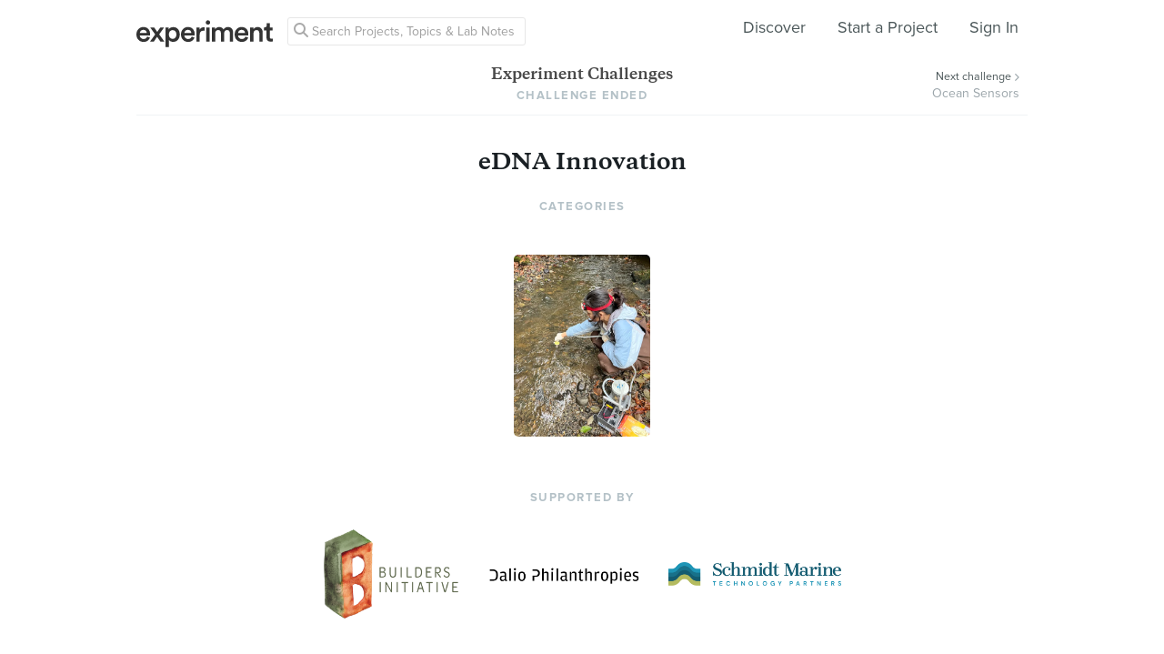

--- FILE ---
content_type: text/html; charset=utf-8
request_url: https://experiment.com/grants/edna
body_size: 44090
content:
<!DOCTYPE html><html lang="en-us"><script src="https://d3t9s8cdqyboc5.cloudfront.net/assets/vendor-40e772ce71816a46609ebc3dbce945d7bc8cfec0d5b9d307b07c5070d79a4fda.js" type="module"></script><link href="https://use.typekit.net/tku1ivl.css" rel="stylesheet" /><link rel="stylesheet" href="https://d3t9s8cdqyboc5.cloudfront.net/assets/nucleus/print-f246294df2f9b158c0f42e692e1a3d20bd14f8e3d7da1e189ac6d3547e7e30d1.css" media="print" /><link rel="stylesheet" href="https://d3t9s8cdqyboc5.cloudfront.net/assets/nucleus/nucleus-96f3cc6def8f06fd1fed62a06f233c11385a59b5d3338e15b1b7c39d5da9e810.css" /><link rel="stylesheet" href="https://d3t9s8cdqyboc5.cloudfront.net/assets/projects-c972447c9d52a2d1e5623b1215334d4c2adee7648e314f3fc6895d465c983c65.css" /><link rel="stylesheet" href="https://d3t9s8cdqyboc5.cloudfront.net/assets/grants-81e1aa41edf9d46cc2c3d8508b602b605d2f9e0330482748254092d17ed32e1a.css" /><head prefix="og: http://ogp.me/ns# fb: http://ogp.me/ns/fb# experiment: http://ogp.me/ns/experiment#"><title>Experiment</title><meta content="For Science!" name="Experiment | " /><meta content="Experiment is an online platform for funding and sharing scientific discoveries. Push the boundaries of knowledge in biology, chemistry, medicine, physics, computer science, paleontology, economics, engineering, neuroscience, and more." name="Description" /><meta content="crowdfunding science research funding crowdsourcing experiment openaccess" name="Keywords" /><meta content="width=device-width, initial-scale=1" name="viewport" /><meta charset="utf-8" /><meta content="IE=edge,chrome=1" http-equiv="X-UA-Compatible" /><meta content="" itemprop="name" /><meta content="For Science!" itemprop="description" /><meta content="experiment.com" name="twitter:domain" /><meta content="@lets_experiment" name="twitter:site" /><meta content="on" name="twitter:widgets:csp" /><meta content="" name="twitter:title" /><meta content="For Science!" name="twitter:description" /><meta content="@lets_experiment" name="twitter:creator" /><meta content="https://d1sg0ksu7mr16v.cloudfront.net/admin_uploads/fb-200-c.png" name="twitter:image" /><meta content="459964864039420" property="fb:app_id" /><meta content="Experiment - Moving Science Forward" property="og:site_name" /><meta content="https://experiment.com/grants/edna" property="og:url" /><meta content="" property="og:title" /><meta content="For Science!" property="og:description" /><meta content="https://d1sg0ksu7mr16v.cloudfront.net/admin_uploads/fb-200-c.png" property="og:image" /><meta content="https://d1sg0ksu7mr16v.cloudfront.net/admin_uploads/fb-200-c.png" property="og:image:secure_url" /><meta content="https://d1sg0ksu7mr16v.cloudfront.net/admin_uploads/fb-200-c.png" itemprop="image" /><meta content="1200" property="og:image:width" /><meta content="630" property="og:image:height" /><meta content="summary_large_image" name="twitter:card" /><meta content="website" property="og:type" /><title>eDNA Innovation | Experiment</title><link href="https://d3t9s8cdqyboc5.cloudfront.net/assets/apple-touch-icon-152x152-precomposed-001739db69626ddd8518eb11f4894c292edac7b01cc6a738e1a40c4aba6e37bf.png" rel="apple-touch-icon-precomposed" sizes="152x152" /><link href="https://d3t9s8cdqyboc5.cloudfront.net/assets/apple-touch-icon-144x144-precomposed-81d0b04bd1f173220139c0a21630c277e3cc33d082da977dc6f11368916c9de8.png" rel="apple-touch-icon-precomposed" sizes="144x144" /><link href="https://d3t9s8cdqyboc5.cloudfront.net/assets/apple-touch-icon-120x120-precomposed-2617b3a134f41d2d8cc1ab30eda3d710f13a7be3cfabd389ac86219347634d25.png" rel="apple-touch-icon-precomposed" sizes="120x120" /><link href="https://d3t9s8cdqyboc5.cloudfront.net/assets/apple-touch-icon-114x114-precomposed-3934e83d26d803a86fe73a21c49307115d7070af94c7be222dfaef5017fa1b54.png" rel="apple-touch-icon-precomposed" sizes="114x114" /><link href="https://d3t9s8cdqyboc5.cloudfront.net/assets/apple-touch-icon-76x76-precomposed-6c49b44fcbf5e7c0e57a3ed115915ea76d5708bc19de377c5b560bc19970371b.png" rel="apple-touch-icon-precomposed" sizes="76x76" /><link href="https://d3t9s8cdqyboc5.cloudfront.net/assets/apple-touch-icon-72x72-precomposed-7fcc2052dec3db07d38f3a2c0333b87fb20a111fd0686e46bfb41609246d9c28.png" rel="apple-touch-icon-precomposed" sizes="72x72" /><link href="https://d3t9s8cdqyboc5.cloudfront.net/assets/apple-touch-icon-precomposed-7fcc2052dec3db07d38f3a2c0333b87fb20a111fd0686e46bfb41609246d9c28.png" rel="apple-touch-icon-precomposed" /><meta content="wvpb-itPK9I-cn6fax07pm9qF5v5MQzlX1lkDEO3XXM" name="google-site-verification" /><meta content="p178JJEExTT6Fk4PRv5cysUfeQywoKBKPJrUbJHhfys" name="google-site-verification" /><meta content="0ooK0P0ZB89Z4ncWMpfEinFB-hPT-TYnR-G5KtsBLsQ" name="google-site-verification" /><meta content="622BA244F2F1F883481C5482DCF33865" name="msvalidate.01" /><meta content="pk_live_gP4XWIcTE8EHQC1UsLKUqpXh" name="stripe-pkey" /><script src="//use.typekit.net/bey4pmb.js"></script><script async="" src="https://www.googletagmanager.com/gtag/js?id=G-S0Z312K97X"></script><script>try{Typekit.load();}catch(e){}
var MMetrics=MMetrics||{};MMetrics.start=(new Date).getTime();
// hack for aws
// if (global === undefined) { var global = window; }</script><link href="https://d3t9s8cdqyboc5.cloudfront.net/assets/favicon-3fe71ca679a5b149f21fa96ec14106fe9baa580984babb7b098707e449b6e809.ico" rel="shortcut icon" /><meta name="csrf-param" content="authenticity_token" />
<meta name="csrf-token" content="Yo1hhk2eN5Vesypw3ulTq3cvLsX3cDYSPrzCTuqMVoudZXAz7X3oEOYkX_JhszNsz5NSjfvOL7Ld65XzEzurXA" /><!--[if lt IE 9]
<script src="//html5shiv.googlecode.com/svn/trunk/html5.js"></script>
[endif]--></head><body data-action="show" data-controller="grants" data-current-user="null"><span id="redux-root"></span><!--Hey!
You seem to be the kind of person that likes seeing how things are made!
If you're passionate about science and making things, we'd love to talk to you.
Send us some mail at support@experiment.com with the title 'asparajus'.
                           _                      _
                          (_)                    | |
  _____  ___ __   ___ _ __ _ _ __ ___   ___ _ __ | |_
 / _ \ \/ / '_ \ / _ \ '__| | '_ ` _ \ / _ \ '_ \| __|
|  __/>  <| |_) |  __/ |  | | | | | | |  __/ | | | |_
 \___/_/\_\ .__/ \___|_|  |_|_| |_| |_|\___|_| |_|\__|
          | |
          |_|--><!--[if lt IE 8]><p class="chromeframe">You are using an <strong>outdated</strong> browser. Please <a href="http://browsehappy.com/">upgrade your browser</a> or <a href="http://www.google.com/chromeframe/?redirect=true">activate Google Chrome Frame</a> to improve your experience.</p><![endif]--><div id="loading-indicator"></div><nav class="nucleus-nav   " id=""><div class="container"><div class="navbar-header"><button aria-expanded="false" class="navbar-toggle collapsed" data-bs-target="#mobile-menu-collapse" data-bs-toggle="collapse" type="button"><i class="fa fa-bars"></i></button><a class="experiment-logo" href="/"><svg width="150" height="30" viewbox="0 0 883 173" xmlns="http://www.w3.org/2000/svg" id="logo" class="pride__image">
    <title>
        Experiment Logo
    </title>
    <path d="M22.26 81.772c.749-9.727 8.606-20.203 22.261-20.203 14.965 0 22.074 9.54 22.448 20.203H22.26zm47.14 23.757c-2.992 8.98-9.727 15.9-22.821 15.9-13.469 0-24.318-9.914-24.88-23.757h66.595c.187-.374.561-3.367.561-6.921 0-28.808-16.461-47.327-44.52-47.327C21.324 43.424 0 62.504 0 91.312c0 30.866 21.886 48.824 46.579 48.824 21.886 0 36.29-12.908 41.154-28.808L69.4 105.529zm19.144 31.8h24.879c1.684-2.805 18.706-27.685 20.577-30.49l21.138 30.49h25.44l-33.11-46.391 31.989-44.708h-24.693l-19.829 29.182c-1.683-2.62-18.332-26.376-20.015-29.182H89.105l32.549 45.082-33.11 46.018zm121.653 35.543v-45.83c4.677 6.92 14.591 12.533 27.686 12.533 26.189 0 42.837-20.577 42.837-47.889 0-26.937-15.152-47.514-42.089-47.514-14.03 0-24.505 6.547-28.995 14.404V46.23h-20.951v126.642h21.512zm48.824-81.186c0 17.397-10.101 28.621-24.505 28.621-14.217 0-24.506-11.224-24.506-28.62 0-17.024 10.289-28.247 24.506-28.247 14.59 0 24.505 11.223 24.505 28.246zm51.71-9.914c.748-9.727 8.604-20.203 22.26-20.203 14.965 0 22.073 9.54 22.448 20.203H310.73zm47.14 23.757c-2.994 8.98-9.728 15.9-22.822 15.9-13.469 0-24.319-9.914-24.88-23.757h66.595c.187-.374.561-3.367.561-6.921 0-28.808-16.462-47.327-44.521-47.327-23.009 0-44.334 19.08-44.334 47.888 0 30.866 21.886 48.824 46.579 48.824 21.886 0 36.29-12.908 41.154-28.808l-18.333-5.799zm83.438-59.86a31.071 31.071 0 0 0-5.799-.562c-11.972 0-22.074 5.8-26.376 15.714V46.23h-21.138v91.1h21.7V93.93c0-17.023 7.669-26.75 24.505-26.75 2.244 0 4.676.187 7.108.561V45.67zm32.564 91.66v-91.1h-21.512v91.1h21.512zm-24.88-123.087c0 7.857 6.36 14.03 14.03 14.03 7.857 0 14.217-6.173 14.217-14.03 0-7.857-6.36-14.217-14.217-14.217-7.67 0-14.03 6.36-14.03 14.217zm61.359 123.088V83.268c0-11.598 7.295-20.202 18.893-20.202 12.346 0 17.584 8.23 17.584 18.706v55.558h21.325V83.268c0-11.223 7.483-20.202 18.894-20.202 12.159 0 17.584 8.043 17.584 18.706v55.558h20.951V78.218c0-24.132-15.713-34.607-32.175-34.607-11.785 0-22.448 4.115-29.556 16.087-4.864-10.662-15.34-16.087-27.311-16.087-10.289 0-21.7 4.864-26.938 14.217V46.23H488.84v91.1h21.513zm147.853-55.558c.748-9.727 8.605-20.203 22.26-20.203 14.966 0 22.074 9.54 22.448 20.203h-44.708zm47.14 23.757c-2.993 8.98-9.727 15.9-22.822 15.9-13.468 0-24.318-9.914-24.88-23.757h66.595c.187-.374.562-3.367.562-6.921 0-28.808-16.462-47.327-44.522-47.327-23.008 0-44.334 19.08-44.334 47.888 0 30.866 21.887 48.824 46.58 48.824 21.886 0 36.29-12.908 41.153-28.808l-18.332-5.799zm52.825-20.764c0-11.972 6.547-21.512 18.893-21.512 13.656 0 18.706 8.979 18.706 20.202v53.875h21.7V79.714c0-20.016-10.663-36.103-32.923-36.103-10.102 0-20.952 4.302-26.938 14.778v-12.16H736.47v91.1h21.7V84.766zm105.08-66.408h-19.642v13.656c0 8.044-4.302 14.217-14.03 14.217h-4.676v19.267h16.836v45.831c0 17.023 10.475 27.124 27.31 27.124 7.858 0 11.973-1.496 13.282-2.057v-17.959c-.935.187-4.49.749-7.482.749-8.044 0-11.598-3.367-11.598-11.411V65.497h18.893V46.23H863.25V18.357z" fill="#333" fill-rule="evenodd"></path>
</svg>
</a></div><div class="global-search nav float-left"><i class="fa fa-search search-icon"></i><form class="search" role="search" action="/search/results" accept-charset="UTF-8" method="get"><input type="text" name="q" id="searchq1" placeholder="Search Projects, Topics &amp; Lab Notes" class="search" /><input type="submit" name="commit" value="Search" style="display: none;" data-disable-with="Search" /></form></div><ul class="list-inline float-right main-links"><li class="nav-item"><a href="/discover">Discover</a></li><li class="nav-item"><a href="/start">Start a Project</a></li><span class="redux-header"></span><span class="hide-redux-header"><li class="new-session nav-item"><a href="/register">Sign In</a></li></span></ul><div class="mobile-menu-container"><div class="collapse mobile-menu animated fadeIn" id="mobile-menu-collapse"><a class="experiment-logo" href="/"><svg width="883" height="173" viewbox="0 0 883 173" xmlns="http://www.w3.org/2000/svg">
    <title>
        Experiment Logo
    </title>
    <path d="M22.26 81.772c.749-9.727 8.606-20.203 22.261-20.203 14.965 0 22.074 9.54 22.448 20.203H22.26zm47.14 23.757c-2.992 8.98-9.727 15.9-22.821 15.9-13.469 0-24.318-9.914-24.88-23.757h66.595c.187-.374.561-3.367.561-6.921 0-28.808-16.461-47.327-44.52-47.327C21.324 43.424 0 62.504 0 91.312c0 30.866 21.886 48.824 46.579 48.824 21.886 0 36.29-12.908 41.154-28.808L69.4 105.529zm19.144 31.8h24.879c1.684-2.805 18.706-27.685 20.577-30.49l21.138 30.49h25.44l-33.11-46.391 31.989-44.708h-24.693l-19.829 29.182c-1.683-2.62-18.332-26.376-20.015-29.182H89.105l32.549 45.082-33.11 46.018zm121.653 35.543v-45.83c4.677 6.92 14.591 12.533 27.686 12.533 26.189 0 42.837-20.577 42.837-47.889 0-26.937-15.152-47.514-42.089-47.514-14.03 0-24.505 6.547-28.995 14.404V46.23h-20.951v126.642h21.512zm48.824-81.186c0 17.397-10.101 28.621-24.505 28.621-14.217 0-24.506-11.224-24.506-28.62 0-17.024 10.289-28.247 24.506-28.247 14.59 0 24.505 11.223 24.505 28.246zm51.71-9.914c.748-9.727 8.604-20.203 22.26-20.203 14.965 0 22.073 9.54 22.448 20.203H310.73zm47.14 23.757c-2.994 8.98-9.728 15.9-22.822 15.9-13.469 0-24.319-9.914-24.88-23.757h66.595c.187-.374.561-3.367.561-6.921 0-28.808-16.462-47.327-44.521-47.327-23.009 0-44.334 19.08-44.334 47.888 0 30.866 21.886 48.824 46.579 48.824 21.886 0 36.29-12.908 41.154-28.808l-18.333-5.799zm83.438-59.86a31.071 31.071 0 0 0-5.799-.562c-11.972 0-22.074 5.8-26.376 15.714V46.23h-21.138v91.1h21.7V93.93c0-17.023 7.669-26.75 24.505-26.75 2.244 0 4.676.187 7.108.561V45.67zm32.564 91.66v-91.1h-21.512v91.1h21.512zm-24.88-123.087c0 7.857 6.36 14.03 14.03 14.03 7.857 0 14.217-6.173 14.217-14.03 0-7.857-6.36-14.217-14.217-14.217-7.67 0-14.03 6.36-14.03 14.217zm61.359 123.088V83.268c0-11.598 7.295-20.202 18.893-20.202 12.346 0 17.584 8.23 17.584 18.706v55.558h21.325V83.268c0-11.223 7.483-20.202 18.894-20.202 12.159 0 17.584 8.043 17.584 18.706v55.558h20.951V78.218c0-24.132-15.713-34.607-32.175-34.607-11.785 0-22.448 4.115-29.556 16.087-4.864-10.662-15.34-16.087-27.311-16.087-10.289 0-21.7 4.864-26.938 14.217V46.23H488.84v91.1h21.513zm147.853-55.558c.748-9.727 8.605-20.203 22.26-20.203 14.966 0 22.074 9.54 22.448 20.203h-44.708zm47.14 23.757c-2.993 8.98-9.727 15.9-22.822 15.9-13.468 0-24.318-9.914-24.88-23.757h66.595c.187-.374.562-3.367.562-6.921 0-28.808-16.462-47.327-44.522-47.327-23.008 0-44.334 19.08-44.334 47.888 0 30.866 21.887 48.824 46.58 48.824 21.886 0 36.29-12.908 41.153-28.808l-18.332-5.799zm52.825-20.764c0-11.972 6.547-21.512 18.893-21.512 13.656 0 18.706 8.979 18.706 20.202v53.875h21.7V79.714c0-20.016-10.663-36.103-32.923-36.103-10.102 0-20.952 4.302-26.938 14.778v-12.16H736.47v91.1h21.7V84.766zm105.08-66.408h-19.642v13.656c0 8.044-4.302 14.217-14.03 14.217h-4.676v19.267h16.836v45.831c0 17.023 10.475 27.124 27.31 27.124 7.858 0 11.973-1.496 13.282-2.057v-17.959c-.935.187-4.49.749-7.482.749-8.044 0-11.598-3.367-11.598-11.411V65.497h18.893V46.23H863.25V18.357z" fill="#333" fill-rule="evenodd"></path>
</svg>
</a><div class="mobile_search"><form class="form inline" action="/search/results" accept-charset="UTF-8" method="get"><input type="text" name="q" id="q" placeholder="Search projects &amp; lab notes" /><button name="button" type="submit" class="btn btn-primary">Search</button></form></div><ul class="main-links"><li class="nav-item"><a href="/discover">Discover</a></li><li class="nav-item"><a href="/about">About</a></li><li class="nav-item"><a href="/how-it-works">How It Works</a></li><li class="new-session nav-item"><a href="/login">Sign In</a></li><li class="new-session nav-item"><a href="/register">Register</a></li></ul><a aria-expanded="true" class="mobile-menu-exit" data-bs-target="#mobile-menu-collapse" data-bs-toggle="collapse"><span>&#10005;</span></a></div></div></div><img class="hidden-modal-banner" datasrc="https://d3t9s8cdqyboc5.cloudfront.net/assets/nucleus/space-a2b9be8c0615e15e9122e2dfbdb4065bcb9fb0df4b2482d78586ef379036e977.png" /></nav><div class="challenge-grant-container" id="new-launched-grant"><section class="hero"><div class="container"><div class="center"><div class="header"><div class="main-info"><h2 class="animated fadeInUp"><a href="/grants">Experiment Challenges</a></h2><h4 class="uppercase animated fadeInUp">Challenge Ended</h4></div><div class="next-grant"><a href="/grants/oceansensors"><p class="muted">Next challenge<i class="fa fa-chevron-right"></i></p><p>Ocean Sensors</p></a></div><hr /></div><div class="request-info"><h1 class="animated fadeIn">eDNA Innovation</h1><h4 class="uppercase categories-label">Categories</h4><div class="categories"></div><div class="grant-image"><div class="clip"><img src="https://images.squarespace-cdn.com/content/v1/5fad46b26a304217f90f2071/8a43c17e-1181-42c7-b459-0221d2ae8f9c/eDNACollab1.jpg?format=500w" /></div></div><div class="rfp-sponsored-by"><h4 class="uppercase">Supported By</h4><div class="logo"><a href="https://www.buildersvision.com/"><img src="https://images.squarespace-cdn.com/content/v1/5fad46b26a304217f90f2071/d0ad76e1-53b5-42fe-8db2-82ee2bee84af/BuildersInitiative_Logo.png?format=1000w" /></a></div><div class="logo"><a href="https://www.daliophilanthropies.org/"><img src="https://images.squarespace-cdn.com/content/v1/5fad46b26a304217f90f2071/b273f4ba-bc85-4c9a-8211-946e8e2b2555/DP+Logo-05-black-longform.png?format=2500w" /></a></div><div class="logo"><a href="https://schmidtmarine.org/"><img src="https://images.squarespace-cdn.com/content/v1/5fad46b26a304217f90f2071/c35e9ef5-003e-4e45-a55a-1b474291ae5f/SMTP+-+Horiztonal+-+Full+Color%402x.png?format=1500w" /></a></div></div><div class="abstract"><p>Innovations in environmental DNA&nbsp;(eDNA) technologies promise to revolutionize ecological research and conservation, offering more accurate, efficient, and comprehensive insights into the health and diversity of ecosystems.</p></div><hr /></div></div></div></section><section class="projects"><div class="container"><div class="titles center"><h2>The Projects</h2><h3>Browse the participating projects</h3></div><div class="row"><div class="col-md-4"><div class="project-card" id="project_69033"><div class="project-thumb-wrapper"><a class="project-link home-page:clicked-project-card" href="/projects/are-marine-protected-areas-conserving-species-biodiversity-across-the-tree-of-life"><div class="project-thumb" style="background-image: url(&quot;https://d3t9s8cdqyboc5.cloudfront.net/images?path=1397911/yGnL4MYjRYuDx0zCC14A_IMG_0720.jpeg&amp;width=311&amp;height=182&quot;); background-color: #1C5250;"><div class="backed hidden" id="user">You're a backer!</div></div></a></div><div class="project-card-content"><h3 class="project-title"><a class="plain project-link home-page:clicked-project-card" href="/projects/are-marine-protected-areas-conserving-species-biodiversity-across-the-tree-of-life"> Are Marine Protected Areas conserving species biodiversity across the tree of life?</a></h3><p class="description mbm">Observational assessments are a common tool for evaluating biodiversity richness, but they are costly and...</p></div><div class="project-card-footer"><div class="researcher"><img alt="Ando Rabearisoa" class=" mini-avatar" src="https://dgsqcxi9lxx8v.cloudfront.net/1397911/300645_237820_150x150_circle.jpg" /><div class="researcher-info"><span class="researcher-description"><a target="_blank" href="/users/arabearisoa">Ando Rabearisoa</a></span><br /><span class="researcher-institution"><div class="institution"><a href="/institutions/UCSC">UCSC</a></div></span></div></div><div class="progress"><div class="bar funded" style="width: 100%;"></div></div><div class="row stats-row"><div id="funding-percent"><h4>100%<br /><small>funded</small></h4></div><div id="funding-goal"><h4 class="set-width">$10,000<br /><small>goal</small></h4></div><div class="time-remaining"><h4>1<br /><small>lab notes</small></h4></div><div class="col-md-12" id="footer-tags"><div class="tag-row"><a href="/discover/biology" class="category_container tag biology "><i class="category_icon biology"></i><span class="category_text">Biology</span></a><a href="/discover/education" class="category_container tag education more-tags"><i class="category_icon education"></i><span class="category_text">Education</span></a></div></div></div></div></div></div><div class="col-md-4"><div class="project-card" id="project_67885"><div class="project-thumb-wrapper"><a class="project-link home-page:clicked-project-card" href="/projects/a-megadiverse-but-little-known-ecosystem-the-case-of-mexican-mangroves"><div class="project-thumb" style="background-image: url(&quot;https://d3t9s8cdqyboc5.cloudfront.net/images?path=1386151/oRpkniXdSDyYrYF6HKTT_IMG_20230124_141329711_HDR.jpg&amp;width=311&amp;height=182&quot;); background-color: #585A4C;"><div class="backed hidden" id="user">You're a backer!</div></div></a></div><div class="project-card-content"><h3 class="project-title"><a class="plain project-link home-page:clicked-project-card" href="/projects/a-megadiverse-but-little-known-ecosystem-the-case-of-mexican-mangroves">A megadiverse but little-known ecosystem: the case of Mexican mangroves</a></h3><p class="description mbm">Mangroves are valuable ecological resource providing habitat for many species. Species assemblages vary...</p></div><div class="project-card-footer"><div class="researcher"><img alt="Maried Ochoa Zavala" class=" mini-avatar" src="https://dgsqcxi9lxx8v.cloudfront.net/1386151/290099_228764_150x150_circle.jpg" /><div class="researcher-info"><span class="researcher-description"><a target="_blank" href="/users/mochoazavala">Maried Ochoa Zavala</a></span><br /><span class="researcher-institution"><div class="institution"><a href="/institutions/Escuela%20Nacional%20de%20Estudios%20Superiores,%20Unidad%20Morelia">Escuela Nacional de Estudios Superiores, Unidad Morelia</a></div></span></div></div><div class="progress"><div class="bar funded" style="width: 100%;"></div></div><div class="row stats-row"><div id="funding-percent"><h4>103%<br /><small>funded</small></h4></div><div id="funding-goal"><h4 class="set-width">$6,069<br /><small>goal</small></h4></div><div class="time-remaining"><h4>5<br /><small>lab notes</small></h4></div><div class="col-md-12" id="footer-tags"><div class="tag-row"><a href="/discover/biology" class="category_container tag biology "><i class="category_icon biology"></i><span class="category_text">Biology</span></a><a href="/discover/ecology" class="category_container tag ecology more-tags"><i class="category_icon ecology"></i><span class="category_text">Ecology</span></a></div></div></div></div></div></div><div class="col-md-4"><div class="project-card" id="project_67557"><div class="project-thumb-wrapper"><a class="project-link home-page:clicked-project-card" href="/projects/how-does-mesophotic-fish-diversity-compare-to-shallow-water-fish-diversity"><div class="project-thumb" style="background-image: url(&quot;https://d3t9s8cdqyboc5.cloudfront.net/images?path=1382593/8ZgFd6FURqSpVRTKCRpI_Screen Shot 2024-03-28 at 2.19.47 PM.png&amp;width=311&amp;height=182&quot;); background-color: #eeeeee;"><div class="backed hidden" id="user">You're a backer!</div></div></a></div><div class="project-card-content"><h3 class="project-title"><a class="plain project-link home-page:clicked-project-card" href="/projects/how-does-mesophotic-fish-diversity-compare-to-shallow-water-fish-diversity">How does mesophotic fish diversity compare to shallow water fish diversity?</a></h3><p class="description mbm">Fish that live in mesophotic ecosystems are not well documented. Even though certain fish species may be...</p></div><div class="project-card-footer"><div class="researcher"><img alt="Onny Nurrahman Marwayana" class=" mini-avatar" src="https://dgsqcxi9lxx8v.cloudfront.net/1382593/287238_226251_150x150_circle.JPG" /><div class="researcher-info"><span class="researcher-description"><a target="_blank" href="/users/onnymarwayana">Onny Nurrahman Marwayana</a></span><br /><span class="researcher-institution"><div class="institution"><a href="/institutions/Dept.%20Ecology%20and%20Evolutionary%20Biology,%20University%20of%20California%20Los%20Angeles">Dept. Ecology and Evolutionary Biology, University of California Los Angeles</a></div></span></div></div><div class="progress"><div class="bar funded" style="width: 100%;"></div></div><div class="row stats-row"><div id="funding-percent"><h4>107%<br /><small>funded</small></h4></div><div id="funding-goal"><h4 class="set-width">$5,800<br /><small>goal</small></h4></div><div class="time-remaining"><h4>1<br /><small>lab notes</small></h4></div><div class="col-md-12" id="footer-tags"><div class="tag-row"><a href="/discover/biology" class="category_container tag biology "><i class="category_icon biology"></i><span class="category_text">Biology</span></a><a href="/discover/ecology" class="category_container tag ecology more-tags"><i class="category_icon ecology"></i><span class="category_text">Ecology</span></a></div></div></div></div></div></div></div><div class="row"><div class="col-md-4"><div class="project-card" id="project_67978"><div class="project-thumb-wrapper"><a class="project-link home-page:clicked-project-card" href="/projects/how-safe-are-sharks-and-rays-living-in-the-marine-protected-area"><div class="project-thumb" style="background-image: url(&quot;https://d3t9s8cdqyboc5.cloudfront.net/images?path=1387166/NUtXaIVsTMKB8veqxyWc_Project Graphical Abstract_01.png&amp;width=311&amp;height=182&quot;); background-color: #eeeeee;"><div class="backed hidden" id="user">You're a backer!</div></div></a></div><div class="project-card-content"><h3 class="project-title"><a class="plain project-link home-page:clicked-project-card" href="/projects/how-safe-are-sharks-and-rays-living-in-the-marine-protected-area">How safe are sharks and rays living in the marine protected area?</a></h3><p class="description mbm">Marine protected areas (MPAs) are being promoted for shark and ray conservation. However, MPA benefits for...</p></div><div class="project-card-footer"><div class="researcher"><img alt="Andhika Prima Prasetyo" class=" mini-avatar" src="https://dgsqcxi9lxx8v.cloudfront.net/1387166/290541_229135_150x150_circle.jpg" /><div class="researcher-info"><span class="researcher-description"><a target="_blank" href="/users/aprimaprasetyo">Andhika Prima Prasetyo</a></span><br /><span class="researcher-institution"><div class="institution"><a href="/institutions/Research%20Center%20for%20Conservation%20of%20Marine%20and%20Inland%20Water%20Resources,%20National%20Research%20and%20Innovation%20Agency">Research Center for Conservation of Marine and Inland Water Resources, National Research and Innovation Agency</a></div></span></div></div><div class="progress"><div class="bar funded" style="width: 100%;"></div></div><div class="row stats-row"><div id="funding-percent"><h4>100%<br /><small>funded</small></h4></div><div id="funding-goal"><h4 class="set-width">$6,000<br /><small>goal</small></h4></div><div class="time-remaining"><h4>2<br /><small>lab notes</small></h4></div><div class="col-md-12" id="footer-tags"><div class="tag-row"><a href="/discover/biology" class="category_container tag biology "><i class="category_icon biology"></i><span class="category_text">Biology</span></a><a href="/discover/ecology" class="category_container tag ecology more-tags"><i class="category_icon ecology"></i><span class="category_text">Ecology</span></a></div></div></div></div></div></div><div class="col-md-4"><div class="project-card" id="project_65044"><div class="project-thumb-wrapper"><a class="project-link home-page:clicked-project-card" href="/projects/elucidating-the-mysterious-life-of-new-zealand-eels-using-environmental-dna-methods"><div class="project-thumb" style="background-image: url(&quot;https://d3t9s8cdqyboc5.cloudfront.net/images?path=1366311/KFXqEJQQQfm7dHi0lh78_PHOTO-2024-01-02-00-27-48.jpg&amp;width=311&amp;height=182&quot;); background-color: #324536;"><div class="backed hidden" id="user">You're a backer!</div></div></a></div><div class="project-card-content"><h3 class="project-title"><a class="plain project-link home-page:clicked-project-card" href="/projects/elucidating-the-mysterious-life-of-new-zealand-eels-using-environmental-dna-methods">Elucidating the mysterious life of New Zealand eels using environmental DNA methods</a></h3><p class="description mbm">        Eels are a highly valued fishery, particularly among Māori   peoples, and a crucial indicator of...</p></div><div class="project-card-footer"><div class="researcher"><img alt="Therese Miller" class=" mini-avatar" src="https://dgsqcxi9lxx8v.cloudfront.net/1366311/275590_216444_150x150_circle.jpg" /><div class="researcher-info"><span class="researcher-description"><a target="_blank" href="/users/the7miller">Therese Miller</a></span><br /><span class="researcher-institution"><div class="institution"><a href="/institutions/University%20of%20Auckland,%20Auckland%20University%20of%20Technology,%20Cawthron%20Institute">University of Auckland, Auckland University of Technology, Cawthron Institute</a></div></span></div></div><div class="progress"><div class="bar funded" style="width: 100%;"></div></div><div class="row stats-row"><div id="funding-percent"><h4>100%<br /><small>funded</small></h4></div><div id="funding-goal"><h4 class="set-width">$5,178<br /><small>goal</small></h4></div><div class="time-remaining"><h4>3<br /><small>lab notes</small></h4></div><div class="col-md-12" id="footer-tags"><div class="tag-row"><a href="/discover/biology" class="category_container tag biology "><i class="category_icon biology"></i><span class="category_text">Biology</span></a><a href="/discover/ecology" class="category_container tag ecology more-tags"><i class="category_icon ecology"></i><span class="category_text">Ecology</span></a></div></div></div></div></div></div><div class="col-md-4"><div class="project-card" id="project_67351"><div class="project-thumb-wrapper"><a class="project-link home-page:clicked-project-card" href="/projects/finding-the-spawning-grounds-and-timing-of-a-critically-endangered-large-yellow-croaker-larimichthys-crocea"><div class="project-thumb" style="background-image: url(&quot;https://experiment-uploads.s3.amazonaws.com/1380681/fp9ML9SZW6WCfSUSBIQL_拖网作业捕捞到的大黄鱼.jpg&quot;); background-color: #eeeeee;"><div class="backed hidden" id="user">You're a backer!</div></div></a></div><div class="project-card-content"><h3 class="project-title"><a class="plain project-link home-page:clicked-project-card" href="/projects/finding-the-spawning-grounds-and-timing-of-a-critically-endangered-large-yellow-croaker-larimichthys-crocea">Finding the spawning grounds and timing of a critically endangered Large Yellow Croaker (Larimichthys crocea)</a></h3><p class="description mbm">Larimichthys crocea was one of China's three top commercial marine fishes. However, heavy fishing pressured...</p></div><div class="project-card-footer"><div class="researcher"><img alt="Baian Lin" class=" mini-avatar" src="https://dgsqcxi9lxx8v.cloudfront.net/1380681/289832_228523_150x150_circle.jpg" /><div class="researcher-info"><span class="researcher-description"><a target="_blank" href="/users/LBA">Baian Lin</a></span><br /><span class="researcher-institution"><div class="institution"><a href="/institutions/The%20University%20of%20Hong%20Kong">The University of Hong Kong</a></div></span></div></div><div class="progress"><div class="bar funded" style="width: 100%;"></div></div><div class="row stats-row"><div id="funding-percent"><h4>100%<br /><small>funded</small></h4></div><div id="funding-goal"><h4 class="set-width">$4,440<br /><small>goal</small></h4></div><div class="time-remaining"><h4>0<br /><small>lab notes</small></h4></div><div class="col-md-12" id="footer-tags"><div class="tag-row"><a href="/discover/biology" class="category_container tag biology "><i class="category_icon biology"></i><span class="category_text">Biology</span></a><a href="/discover/ecology" class="category_container tag ecology more-tags"><i class="category_icon ecology"></i><span class="category_text">Ecology</span></a></div></div></div></div></div></div></div><div class="row"><div class="col-md-4"><div class="project-card" id="project_67292"><div class="project-thumb-wrapper"><a class="project-link home-page:clicked-project-card" href="/projects/what-does-whales-poop-tell-us-about-the-deep-ocean"><div class="project-thumb" style="background-image: url(&quot;https://d3t9s8cdqyboc5.cloudfront.net/images?path=1379136/DOWK6kRSsuFnrXRejynb_Screenshot 2024-03-13 at 14.40.09.jpg&amp;width=311&amp;height=182&quot;); background-color: #eeeeee;"><div class="backed hidden" id="user">You're a backer!</div></div></a></div><div class="project-card-content"><h3 class="project-title"><a class="plain project-link home-page:clicked-project-card" href="/projects/what-does-whales-poop-tell-us-about-the-deep-ocean">What does whales&#39; poop tell us about the deep ocean ? </a></h3><p class="description mbm">Over years, I have built a collection of cetacean fecal samples. While the majority of these samples are...</p></div><div class="project-card-footer"><div class="researcher"><img alt="Stephanie Suciu" class=" mini-avatar" src="https://dgsqcxi9lxx8v.cloudfront.net/1379136/285359_224618_150x150_circle.JPG" /><div class="researcher-info"><span class="researcher-description"><a target="_blank" href="/users/s79">Stephanie Suciu</a></span><br /><span class="researcher-institution"><div class="institution"><a href="/institutions/Universidade%20dos%20A%C3%A7ores">Universidade dos Açores</a></div></span></div></div><div class="progress"><div class="bar funded" style="width: 100%;"></div></div><div class="row stats-row"><div id="funding-percent"><h4>100%<br /><small>funded</small></h4></div><div id="funding-goal"><h4 class="set-width">$4,350<br /><small>goal</small></h4></div><div class="time-remaining"><h4>2<br /><small>lab notes</small></h4></div><div class="col-md-12" id="footer-tags"><div class="tag-row"><a href="/discover/biology" class="category_container tag biology "><i class="category_icon biology"></i><span class="category_text">Biology</span></a><a href="/discover/ecology" class="category_container tag ecology more-tags"><i class="category_icon ecology"></i><span class="category_text">Ecology</span></a></div></div></div></div></div></div></div></div></section><section class="rfp"><div class="container"><div class="titles center mbg"><h2>More About This Challenge</h2><h3>The sciency details</h3></div><div class="row"><div class="col-md-3 rfp-sidebar"><row class="info"><div class="col-md-8"><div class="label">Challenge Amount:</div></div><div class="col-md-4"><span>$80,000</span></div></row><row class="info"><div class="col-md-8"><div class="label">Submission Deadline:</div></div><div class="col-md-4"><span>Mar 30, 2024</span></div></row><row class="info"><div class="col-md-8"><div class="label">Campaign Launch:</div></div><div class="col-md-4"><span>Mar 30, 2024</span></div></row><h4 class="uppercase">Frequently Asked Questions</h4><div class="question">How do challenge grants work?</div><p></p><div class="question">When will the grant be awarded?</div><p>On March 30th at 5PM PT, the prizes will be awarded according to the posted schedule.</p><div class="question">Can I still submit a project?</div><p>We are no longer accepting projects for this grant, however we will be launching many more challenge grant opportunities. Sign up <a href="http://eepurl.com/bE09jL">for our mailing list </a>for up-to-date community news.</p><div class="question">Please Note:</div><p>If we see suspicious acitivity of researchers or backers potentially cheating during the challenge, the project will be completely disqualified from winning the grant.</p></div><div class="col-md-8 rfp-body faq-redactor"><div class="description"><h4 class="uppercase">Challenge Aims</h4><p>We're looking for proposals from innovative researchers and technologists in the field of marine&nbsp;environmental DNA (eDNA) sampling. This initiative seeks to foster groundbreaking ideas, tools, and techniques that can increase capacity and use&nbsp;of eDNA technologies and techniques to support biodiversity and ecosystem health. We invite applications from academic institutions, research organizations, and independent scientists who are pushing the boundaries of eDNA methodologies and applications.<br></p>

















<p>This grant aims to support projects that demonstrate novel approaches in marine&nbsp;eDNA collection, analysis, or application. We are particularly interested in projects that propose new sampling techniques&nbsp;or innovative uses of eDNA, or support increased capacity and access&nbsp;to&nbsp;eDNA&nbsp;technologies.&nbsp; Proposals should clearly outline the expected outcomes, potential impacts on the field of marine&nbsp;eDNA, and how the project advances current technologies,&nbsp;methodologies, or capacities. We encourage cross-disciplinary collaborations that bring together experts from different fields to approach eDNA challenges in unique ways.</p>



































<p><strong class="redactor-inline-converted">ROLLING&nbsp;SUBMISSIONS:</strong>&nbsp;The goal of this small, fast grant program is to get these projects off the ground quickly.&nbsp;If selected, the grant <strong class="redactor-inline-converted">(up to $10,000 &mdash; the average Science Engine grant is $4,000)</strong>&nbsp;towards an&nbsp;<u><a href="https://experiment.com/guide" target="_blank">ongoing&nbsp;Experiment project</a>.</u>&nbsp;Project leads are&nbsp;encouraged to try to raise additional&nbsp;support&nbsp;from the crowdfunding process, as granted amounts may only cover part of&nbsp;the project funds.&nbsp;<strong>The sooner you fill out a project application the better </strong>(use the "start a project" link below).&nbsp;In addition to funding, we hope to stay engaged with the projects as mentors and supporters, helping to make the experiments a success.&nbsp;</p></div><div class="eligibility"><h4 class="uppercase">Project Eligilibity</h4></div></div></div></div></section><section class="social-share-container"><div class="container"><hr class="mtg" /><div class="titles center"><h2>Share The Science</h2><h3>Spread the word about the science waiting to happen.</h3><div class="social-share center"><a class="btn btn-primary facebook" target="_blank" href="https://www.facebook.com/dialog/share?app_id=459964864039420&amp;href=http://www.experiment.com/grants/edna&amp;name=Challenge+Grant%3A+eDNA+Innovation&amp;description=See+the+47+projects+part+of+the+eDNA+Innovation+research+challenge.&amp;caption=Experiment.com+-+Crowdfunding+for+Science+Research"><i class="fa fa-icon fa-brands fa-facebook-f"></i><span>Share</span></a><a class="btn btn-primary twitter" target="_blank" href="https://twitter.com/share?url=http://www.experiment.com/grants/edna&amp;text=See+the+47+projects+part+of+the+eDNA+Innovation+research+challenge&amp;related=@lets_experiment"><i class="fa fa-icon fa-brands fa-twitter"></i><span>Share</span></a></div></div></div></section><section class="rfp-footer-alternate"><div class="container"><div class="row"><div class="col-md-6"><h2><img src="https://d1sg0ksu7mr16v.cloudfront.net/admin_uploads/grants/money-paper.png" />Challenge Grants</h2><p>Experiment is an online community for making science go faster. Create a research project, get funding, and share your discovery with the world.</p><a class="grants-index" href="/grants">Browse Challenge Grants</a><br /></div><div class="col-md-6 ptg"><div class="grant-link"><a href="/grants/if"><div class="count">12 projects</div><div class="title antialiased">Indigenous Futures</div><div class="amount colored">$75,000</div></a></div><div class="grant-link"><a href="/grants/oceansolutions_live"><div class="count">56 projects</div><div class="title antialiased">Ocean Solutions</div></a></div></div></div></div></section></div><footer class="nucleus-footer"><div class="container"><div class="row"><div class="col-md-3 col-sm-6"><div class="logo"><a href="/"><svg width="150px" height="30px" viewbox="0 0 197 39" xmlns="http://www.w3.org/2000/svg">
    <title>
        experiment 2
    </title>
    <defs>
        <lineargradient x1="6.09%" y1="50%" x2="98.829%" y2="68.662%" id="a">
            <stop stop-color="#80CAA2" offset="0%"></stop>
            <stop stop-color="#65BFA0" offset="50.508%"></stop>
            <stop stop-color="#2FA0A5" offset="100%"></stop>
        </lineargradient>
    </defs>
    <path d="M388.97 4583.252c.167-2.172 1.921-4.51 4.97-4.51 3.342 0 4.929 2.13 5.012 4.51h-9.982zm10.525 5.304c-.668 2.005-2.172 3.55-5.095 3.55-3.007 0-5.43-2.213-5.555-5.304h14.869c.041-.084.125-.752.125-1.545 0-6.432-3.675-10.567-9.94-10.567-5.138 0-9.899 4.26-9.899 10.692 0 6.891 4.887 10.9 10.4 10.9 4.886 0 8.102-2.881 9.188-6.431l-4.093-1.295zm4.274 7.1h5.555c.376-.626 4.177-6.181 4.595-6.808l4.72 6.808h5.68l-7.393-10.358 7.142-9.982h-5.513l-4.428 6.516c-.376-.585-4.093-5.89-4.469-6.516h-5.763l7.267 10.066-7.393 10.274zm27.162 7.936v-10.233c1.044 1.546 3.258 2.799 6.182 2.799 5.847 0 9.564-4.595 9.564-10.693 0-6.014-3.383-10.608-9.397-10.608-3.133 0-5.472 1.462-6.474 3.216v-2.757h-4.678v28.276h4.803zm10.901-18.127c0 3.885-2.255 6.39-5.471 6.39-3.174 0-5.471-2.505-5.471-6.39 0-3.8 2.297-6.306 5.47-6.306 3.259 0 5.472 2.506 5.472 6.306zm11.546-2.213c.167-2.172 1.92-4.51 4.97-4.51 3.341 0 4.928 2.13 5.012 4.51h-9.982zm10.525 5.304c-.669 2.005-2.172 3.55-5.096 3.55-3.007 0-5.43-2.213-5.555-5.304h14.869c.042-.084.125-.752.125-1.545 0-6.432-3.675-10.567-9.94-10.567-5.137 0-9.899 4.26-9.899 10.692 0 6.891 4.887 10.9 10.4 10.9 4.887 0 8.103-2.881 9.189-6.431l-4.093-1.295zm18.63-13.365a6.937 6.937 0 0 0-1.296-.125c-2.673 0-4.928 1.294-5.889 3.508v-3.258h-4.72v20.34h4.846v-9.69c0-3.8 1.712-5.972 5.471-5.972.501 0 1.044.042 1.587.125v-4.928zm7.27 20.465v-20.34H485v20.34h4.803zm-5.555-27.482a3.128 3.128 0 0 0 3.132 3.133c1.755 0 3.175-1.379 3.175-3.133a3.173 3.173 0 0 0-3.175-3.174c-1.712 0-3.132 1.42-3.132 3.174zm13.7 27.482v-12.07c0-2.59 1.628-4.51 4.218-4.51 2.756 0 3.926 1.837 3.926 4.176v12.404h4.761v-12.07c0-2.506 1.67-4.51 4.219-4.51 2.714 0 3.926 1.795 3.926 4.176v12.404h4.677v-13.198c0-5.388-3.508-7.726-7.183-7.726-2.632 0-5.012.918-6.6 3.591-1.085-2.38-3.424-3.591-6.097-3.591-2.297 0-4.845 1.085-6.015 3.174v-2.59h-4.636v20.34h4.803zm33.011-12.404c.167-2.172 1.921-4.51 4.97-4.51 3.341 0 4.929 2.13 5.012 4.51h-9.982zm10.525 5.304c-.668 2.005-2.172 3.55-5.095 3.55-3.008 0-5.43-2.213-5.555-5.304h14.868c.042-.084.126-.752.126-1.545 0-6.432-3.676-10.567-9.94-10.567-5.138 0-9.9 4.26-9.9 10.692 0 6.891 4.887 10.9 10.4 10.9 4.887 0 8.103-2.881 9.19-6.431l-4.094-1.295zm11.794-4.636c0-2.673 1.462-4.803 4.219-4.803 3.049 0 4.176 2.005 4.176 4.51v12.03h4.845v-12.865c0-4.469-2.38-8.06-7.35-8.06-2.256 0-4.678.96-6.015 3.299v-2.715h-4.72v20.34h4.845v-11.736zm23.462-14.827h-4.386v3.049c0 1.796-.96 3.174-3.132 3.174h-1.044v4.302h3.759v10.233c0 3.8 2.339 6.056 6.098 6.056 1.754 0 2.673-.334 2.965-.46v-4.009c-.209.042-1.002.167-1.67.167-1.797 0-2.59-.752-2.59-2.548v-9.439h4.218v-4.302h-4.218v-6.223z" transform="translate(-384 -4565)" fill="url(#a)" fill-rule="evenodd"></path>
</svg>
</a></div><div class="tou"><p>Copyright 2026 Experiment</p><a href="/tc">Terms</a><a href="/privacy">Privacy Policy</a><a href="/cookies">Cookie Policy</a></div></div><div class="col-md-2 col-sm-6"><ul class="list-unstyled"><li class="footer-heading text-uppercase"><a href="/discover">Discover</a></li><li><a href="/discover">Current Projects</a></li><li><a href="/labnotes">Lab Notes</a></li><li><a href="/results">Results</a></li><li><a href="/programs">Grants</a></li></ul></div><div class="col-md-2 col-sm-6"><ul class="list-unstyled"><li class="footer-heading text-uppercase"><a href="/start">Start</a></li><li><a href="/start">Start A Project</a></li><li><a href="/guide">Researcher Guide</a></li></ul></div><div class="col-md-2 col-sm-6"><ul class="list-unstyled"><li class="footer-heading text-uppercase"><a href="/about">About</a></li><li><a href="/how-it-works">How It Works</a></li><li><a href="/faq">FAQ</a></li><li><a href="/about">About</a></li><li><a href="/jobs">Jobs</a></li><li><a href="/press">Press</a></li><li><a href="/mission">Our Mission</a></li></ul></div><div class="col-md-3 col-sm-6"><div class="social"><div class="social-links"><a href="https://www.facebook.com/experimentcom"><div class="circle"><i class="fa fa-brands fa-facebook-f tou-icon"></i></div></a><a href="https://bsky.app/profile/experiment.com"><div class="circle"><i class="fa fa-brands fa-bluesky tou-icon"></i></div></a><a href="https://medium.com/this-is-an-experiment"><div class="circle"><i class="fa fa-brands fa-medium tou-icon"></i></div></a></div></div></div></div></div></footer><script src="https://d3t9s8cdqyboc5.cloudfront.net/assets/nucleus-ca5abfb41a7a255ab418e7fb91da127611d072ec6379b9f4394dd0060cd2bc46.js" type="module"></script><script src="https://d3t9s8cdqyboc5.cloudfront.net/assets/projects-1b46c6df2e8f8f7f42ae4be7e4a512f55bf1910bc3e4fea06fa89152cba4a255.js" type="module"></script><script src="https://d3t9s8cdqyboc5.cloudfront.net/assets/initPage-c8e96231526ad7fb075398bef24f5301bd49c820552deae426559446566dabb9.js" type="module"></script>
      <script src="https://www.google.com/recaptcha/api.js?render=6Ldb_70UAAAAAI8hGzJqq1aRW2-GGUO7vYSfUNes"></script>
    </body></html>

--- FILE ---
content_type: text/html; charset=utf-8
request_url: https://www.google.com/recaptcha/api2/anchor?ar=1&k=6Ldb_70UAAAAAI8hGzJqq1aRW2-GGUO7vYSfUNes&co=aHR0cHM6Ly9leHBlcmltZW50LmNvbTo0NDM.&hl=en&v=9TiwnJFHeuIw_s0wSd3fiKfN&size=invisible&anchor-ms=20000&execute-ms=30000&cb=lpfumyydii3n
body_size: 47954
content:
<!DOCTYPE HTML><html dir="ltr" lang="en"><head><meta http-equiv="Content-Type" content="text/html; charset=UTF-8">
<meta http-equiv="X-UA-Compatible" content="IE=edge">
<title>reCAPTCHA</title>
<style type="text/css">
/* cyrillic-ext */
@font-face {
  font-family: 'Roboto';
  font-style: normal;
  font-weight: 400;
  font-stretch: 100%;
  src: url(//fonts.gstatic.com/s/roboto/v48/KFO7CnqEu92Fr1ME7kSn66aGLdTylUAMa3GUBHMdazTgWw.woff2) format('woff2');
  unicode-range: U+0460-052F, U+1C80-1C8A, U+20B4, U+2DE0-2DFF, U+A640-A69F, U+FE2E-FE2F;
}
/* cyrillic */
@font-face {
  font-family: 'Roboto';
  font-style: normal;
  font-weight: 400;
  font-stretch: 100%;
  src: url(//fonts.gstatic.com/s/roboto/v48/KFO7CnqEu92Fr1ME7kSn66aGLdTylUAMa3iUBHMdazTgWw.woff2) format('woff2');
  unicode-range: U+0301, U+0400-045F, U+0490-0491, U+04B0-04B1, U+2116;
}
/* greek-ext */
@font-face {
  font-family: 'Roboto';
  font-style: normal;
  font-weight: 400;
  font-stretch: 100%;
  src: url(//fonts.gstatic.com/s/roboto/v48/KFO7CnqEu92Fr1ME7kSn66aGLdTylUAMa3CUBHMdazTgWw.woff2) format('woff2');
  unicode-range: U+1F00-1FFF;
}
/* greek */
@font-face {
  font-family: 'Roboto';
  font-style: normal;
  font-weight: 400;
  font-stretch: 100%;
  src: url(//fonts.gstatic.com/s/roboto/v48/KFO7CnqEu92Fr1ME7kSn66aGLdTylUAMa3-UBHMdazTgWw.woff2) format('woff2');
  unicode-range: U+0370-0377, U+037A-037F, U+0384-038A, U+038C, U+038E-03A1, U+03A3-03FF;
}
/* math */
@font-face {
  font-family: 'Roboto';
  font-style: normal;
  font-weight: 400;
  font-stretch: 100%;
  src: url(//fonts.gstatic.com/s/roboto/v48/KFO7CnqEu92Fr1ME7kSn66aGLdTylUAMawCUBHMdazTgWw.woff2) format('woff2');
  unicode-range: U+0302-0303, U+0305, U+0307-0308, U+0310, U+0312, U+0315, U+031A, U+0326-0327, U+032C, U+032F-0330, U+0332-0333, U+0338, U+033A, U+0346, U+034D, U+0391-03A1, U+03A3-03A9, U+03B1-03C9, U+03D1, U+03D5-03D6, U+03F0-03F1, U+03F4-03F5, U+2016-2017, U+2034-2038, U+203C, U+2040, U+2043, U+2047, U+2050, U+2057, U+205F, U+2070-2071, U+2074-208E, U+2090-209C, U+20D0-20DC, U+20E1, U+20E5-20EF, U+2100-2112, U+2114-2115, U+2117-2121, U+2123-214F, U+2190, U+2192, U+2194-21AE, U+21B0-21E5, U+21F1-21F2, U+21F4-2211, U+2213-2214, U+2216-22FF, U+2308-230B, U+2310, U+2319, U+231C-2321, U+2336-237A, U+237C, U+2395, U+239B-23B7, U+23D0, U+23DC-23E1, U+2474-2475, U+25AF, U+25B3, U+25B7, U+25BD, U+25C1, U+25CA, U+25CC, U+25FB, U+266D-266F, U+27C0-27FF, U+2900-2AFF, U+2B0E-2B11, U+2B30-2B4C, U+2BFE, U+3030, U+FF5B, U+FF5D, U+1D400-1D7FF, U+1EE00-1EEFF;
}
/* symbols */
@font-face {
  font-family: 'Roboto';
  font-style: normal;
  font-weight: 400;
  font-stretch: 100%;
  src: url(//fonts.gstatic.com/s/roboto/v48/KFO7CnqEu92Fr1ME7kSn66aGLdTylUAMaxKUBHMdazTgWw.woff2) format('woff2');
  unicode-range: U+0001-000C, U+000E-001F, U+007F-009F, U+20DD-20E0, U+20E2-20E4, U+2150-218F, U+2190, U+2192, U+2194-2199, U+21AF, U+21E6-21F0, U+21F3, U+2218-2219, U+2299, U+22C4-22C6, U+2300-243F, U+2440-244A, U+2460-24FF, U+25A0-27BF, U+2800-28FF, U+2921-2922, U+2981, U+29BF, U+29EB, U+2B00-2BFF, U+4DC0-4DFF, U+FFF9-FFFB, U+10140-1018E, U+10190-1019C, U+101A0, U+101D0-101FD, U+102E0-102FB, U+10E60-10E7E, U+1D2C0-1D2D3, U+1D2E0-1D37F, U+1F000-1F0FF, U+1F100-1F1AD, U+1F1E6-1F1FF, U+1F30D-1F30F, U+1F315, U+1F31C, U+1F31E, U+1F320-1F32C, U+1F336, U+1F378, U+1F37D, U+1F382, U+1F393-1F39F, U+1F3A7-1F3A8, U+1F3AC-1F3AF, U+1F3C2, U+1F3C4-1F3C6, U+1F3CA-1F3CE, U+1F3D4-1F3E0, U+1F3ED, U+1F3F1-1F3F3, U+1F3F5-1F3F7, U+1F408, U+1F415, U+1F41F, U+1F426, U+1F43F, U+1F441-1F442, U+1F444, U+1F446-1F449, U+1F44C-1F44E, U+1F453, U+1F46A, U+1F47D, U+1F4A3, U+1F4B0, U+1F4B3, U+1F4B9, U+1F4BB, U+1F4BF, U+1F4C8-1F4CB, U+1F4D6, U+1F4DA, U+1F4DF, U+1F4E3-1F4E6, U+1F4EA-1F4ED, U+1F4F7, U+1F4F9-1F4FB, U+1F4FD-1F4FE, U+1F503, U+1F507-1F50B, U+1F50D, U+1F512-1F513, U+1F53E-1F54A, U+1F54F-1F5FA, U+1F610, U+1F650-1F67F, U+1F687, U+1F68D, U+1F691, U+1F694, U+1F698, U+1F6AD, U+1F6B2, U+1F6B9-1F6BA, U+1F6BC, U+1F6C6-1F6CF, U+1F6D3-1F6D7, U+1F6E0-1F6EA, U+1F6F0-1F6F3, U+1F6F7-1F6FC, U+1F700-1F7FF, U+1F800-1F80B, U+1F810-1F847, U+1F850-1F859, U+1F860-1F887, U+1F890-1F8AD, U+1F8B0-1F8BB, U+1F8C0-1F8C1, U+1F900-1F90B, U+1F93B, U+1F946, U+1F984, U+1F996, U+1F9E9, U+1FA00-1FA6F, U+1FA70-1FA7C, U+1FA80-1FA89, U+1FA8F-1FAC6, U+1FACE-1FADC, U+1FADF-1FAE9, U+1FAF0-1FAF8, U+1FB00-1FBFF;
}
/* vietnamese */
@font-face {
  font-family: 'Roboto';
  font-style: normal;
  font-weight: 400;
  font-stretch: 100%;
  src: url(//fonts.gstatic.com/s/roboto/v48/KFO7CnqEu92Fr1ME7kSn66aGLdTylUAMa3OUBHMdazTgWw.woff2) format('woff2');
  unicode-range: U+0102-0103, U+0110-0111, U+0128-0129, U+0168-0169, U+01A0-01A1, U+01AF-01B0, U+0300-0301, U+0303-0304, U+0308-0309, U+0323, U+0329, U+1EA0-1EF9, U+20AB;
}
/* latin-ext */
@font-face {
  font-family: 'Roboto';
  font-style: normal;
  font-weight: 400;
  font-stretch: 100%;
  src: url(//fonts.gstatic.com/s/roboto/v48/KFO7CnqEu92Fr1ME7kSn66aGLdTylUAMa3KUBHMdazTgWw.woff2) format('woff2');
  unicode-range: U+0100-02BA, U+02BD-02C5, U+02C7-02CC, U+02CE-02D7, U+02DD-02FF, U+0304, U+0308, U+0329, U+1D00-1DBF, U+1E00-1E9F, U+1EF2-1EFF, U+2020, U+20A0-20AB, U+20AD-20C0, U+2113, U+2C60-2C7F, U+A720-A7FF;
}
/* latin */
@font-face {
  font-family: 'Roboto';
  font-style: normal;
  font-weight: 400;
  font-stretch: 100%;
  src: url(//fonts.gstatic.com/s/roboto/v48/KFO7CnqEu92Fr1ME7kSn66aGLdTylUAMa3yUBHMdazQ.woff2) format('woff2');
  unicode-range: U+0000-00FF, U+0131, U+0152-0153, U+02BB-02BC, U+02C6, U+02DA, U+02DC, U+0304, U+0308, U+0329, U+2000-206F, U+20AC, U+2122, U+2191, U+2193, U+2212, U+2215, U+FEFF, U+FFFD;
}
/* cyrillic-ext */
@font-face {
  font-family: 'Roboto';
  font-style: normal;
  font-weight: 500;
  font-stretch: 100%;
  src: url(//fonts.gstatic.com/s/roboto/v48/KFO7CnqEu92Fr1ME7kSn66aGLdTylUAMa3GUBHMdazTgWw.woff2) format('woff2');
  unicode-range: U+0460-052F, U+1C80-1C8A, U+20B4, U+2DE0-2DFF, U+A640-A69F, U+FE2E-FE2F;
}
/* cyrillic */
@font-face {
  font-family: 'Roboto';
  font-style: normal;
  font-weight: 500;
  font-stretch: 100%;
  src: url(//fonts.gstatic.com/s/roboto/v48/KFO7CnqEu92Fr1ME7kSn66aGLdTylUAMa3iUBHMdazTgWw.woff2) format('woff2');
  unicode-range: U+0301, U+0400-045F, U+0490-0491, U+04B0-04B1, U+2116;
}
/* greek-ext */
@font-face {
  font-family: 'Roboto';
  font-style: normal;
  font-weight: 500;
  font-stretch: 100%;
  src: url(//fonts.gstatic.com/s/roboto/v48/KFO7CnqEu92Fr1ME7kSn66aGLdTylUAMa3CUBHMdazTgWw.woff2) format('woff2');
  unicode-range: U+1F00-1FFF;
}
/* greek */
@font-face {
  font-family: 'Roboto';
  font-style: normal;
  font-weight: 500;
  font-stretch: 100%;
  src: url(//fonts.gstatic.com/s/roboto/v48/KFO7CnqEu92Fr1ME7kSn66aGLdTylUAMa3-UBHMdazTgWw.woff2) format('woff2');
  unicode-range: U+0370-0377, U+037A-037F, U+0384-038A, U+038C, U+038E-03A1, U+03A3-03FF;
}
/* math */
@font-face {
  font-family: 'Roboto';
  font-style: normal;
  font-weight: 500;
  font-stretch: 100%;
  src: url(//fonts.gstatic.com/s/roboto/v48/KFO7CnqEu92Fr1ME7kSn66aGLdTylUAMawCUBHMdazTgWw.woff2) format('woff2');
  unicode-range: U+0302-0303, U+0305, U+0307-0308, U+0310, U+0312, U+0315, U+031A, U+0326-0327, U+032C, U+032F-0330, U+0332-0333, U+0338, U+033A, U+0346, U+034D, U+0391-03A1, U+03A3-03A9, U+03B1-03C9, U+03D1, U+03D5-03D6, U+03F0-03F1, U+03F4-03F5, U+2016-2017, U+2034-2038, U+203C, U+2040, U+2043, U+2047, U+2050, U+2057, U+205F, U+2070-2071, U+2074-208E, U+2090-209C, U+20D0-20DC, U+20E1, U+20E5-20EF, U+2100-2112, U+2114-2115, U+2117-2121, U+2123-214F, U+2190, U+2192, U+2194-21AE, U+21B0-21E5, U+21F1-21F2, U+21F4-2211, U+2213-2214, U+2216-22FF, U+2308-230B, U+2310, U+2319, U+231C-2321, U+2336-237A, U+237C, U+2395, U+239B-23B7, U+23D0, U+23DC-23E1, U+2474-2475, U+25AF, U+25B3, U+25B7, U+25BD, U+25C1, U+25CA, U+25CC, U+25FB, U+266D-266F, U+27C0-27FF, U+2900-2AFF, U+2B0E-2B11, U+2B30-2B4C, U+2BFE, U+3030, U+FF5B, U+FF5D, U+1D400-1D7FF, U+1EE00-1EEFF;
}
/* symbols */
@font-face {
  font-family: 'Roboto';
  font-style: normal;
  font-weight: 500;
  font-stretch: 100%;
  src: url(//fonts.gstatic.com/s/roboto/v48/KFO7CnqEu92Fr1ME7kSn66aGLdTylUAMaxKUBHMdazTgWw.woff2) format('woff2');
  unicode-range: U+0001-000C, U+000E-001F, U+007F-009F, U+20DD-20E0, U+20E2-20E4, U+2150-218F, U+2190, U+2192, U+2194-2199, U+21AF, U+21E6-21F0, U+21F3, U+2218-2219, U+2299, U+22C4-22C6, U+2300-243F, U+2440-244A, U+2460-24FF, U+25A0-27BF, U+2800-28FF, U+2921-2922, U+2981, U+29BF, U+29EB, U+2B00-2BFF, U+4DC0-4DFF, U+FFF9-FFFB, U+10140-1018E, U+10190-1019C, U+101A0, U+101D0-101FD, U+102E0-102FB, U+10E60-10E7E, U+1D2C0-1D2D3, U+1D2E0-1D37F, U+1F000-1F0FF, U+1F100-1F1AD, U+1F1E6-1F1FF, U+1F30D-1F30F, U+1F315, U+1F31C, U+1F31E, U+1F320-1F32C, U+1F336, U+1F378, U+1F37D, U+1F382, U+1F393-1F39F, U+1F3A7-1F3A8, U+1F3AC-1F3AF, U+1F3C2, U+1F3C4-1F3C6, U+1F3CA-1F3CE, U+1F3D4-1F3E0, U+1F3ED, U+1F3F1-1F3F3, U+1F3F5-1F3F7, U+1F408, U+1F415, U+1F41F, U+1F426, U+1F43F, U+1F441-1F442, U+1F444, U+1F446-1F449, U+1F44C-1F44E, U+1F453, U+1F46A, U+1F47D, U+1F4A3, U+1F4B0, U+1F4B3, U+1F4B9, U+1F4BB, U+1F4BF, U+1F4C8-1F4CB, U+1F4D6, U+1F4DA, U+1F4DF, U+1F4E3-1F4E6, U+1F4EA-1F4ED, U+1F4F7, U+1F4F9-1F4FB, U+1F4FD-1F4FE, U+1F503, U+1F507-1F50B, U+1F50D, U+1F512-1F513, U+1F53E-1F54A, U+1F54F-1F5FA, U+1F610, U+1F650-1F67F, U+1F687, U+1F68D, U+1F691, U+1F694, U+1F698, U+1F6AD, U+1F6B2, U+1F6B9-1F6BA, U+1F6BC, U+1F6C6-1F6CF, U+1F6D3-1F6D7, U+1F6E0-1F6EA, U+1F6F0-1F6F3, U+1F6F7-1F6FC, U+1F700-1F7FF, U+1F800-1F80B, U+1F810-1F847, U+1F850-1F859, U+1F860-1F887, U+1F890-1F8AD, U+1F8B0-1F8BB, U+1F8C0-1F8C1, U+1F900-1F90B, U+1F93B, U+1F946, U+1F984, U+1F996, U+1F9E9, U+1FA00-1FA6F, U+1FA70-1FA7C, U+1FA80-1FA89, U+1FA8F-1FAC6, U+1FACE-1FADC, U+1FADF-1FAE9, U+1FAF0-1FAF8, U+1FB00-1FBFF;
}
/* vietnamese */
@font-face {
  font-family: 'Roboto';
  font-style: normal;
  font-weight: 500;
  font-stretch: 100%;
  src: url(//fonts.gstatic.com/s/roboto/v48/KFO7CnqEu92Fr1ME7kSn66aGLdTylUAMa3OUBHMdazTgWw.woff2) format('woff2');
  unicode-range: U+0102-0103, U+0110-0111, U+0128-0129, U+0168-0169, U+01A0-01A1, U+01AF-01B0, U+0300-0301, U+0303-0304, U+0308-0309, U+0323, U+0329, U+1EA0-1EF9, U+20AB;
}
/* latin-ext */
@font-face {
  font-family: 'Roboto';
  font-style: normal;
  font-weight: 500;
  font-stretch: 100%;
  src: url(//fonts.gstatic.com/s/roboto/v48/KFO7CnqEu92Fr1ME7kSn66aGLdTylUAMa3KUBHMdazTgWw.woff2) format('woff2');
  unicode-range: U+0100-02BA, U+02BD-02C5, U+02C7-02CC, U+02CE-02D7, U+02DD-02FF, U+0304, U+0308, U+0329, U+1D00-1DBF, U+1E00-1E9F, U+1EF2-1EFF, U+2020, U+20A0-20AB, U+20AD-20C0, U+2113, U+2C60-2C7F, U+A720-A7FF;
}
/* latin */
@font-face {
  font-family: 'Roboto';
  font-style: normal;
  font-weight: 500;
  font-stretch: 100%;
  src: url(//fonts.gstatic.com/s/roboto/v48/KFO7CnqEu92Fr1ME7kSn66aGLdTylUAMa3yUBHMdazQ.woff2) format('woff2');
  unicode-range: U+0000-00FF, U+0131, U+0152-0153, U+02BB-02BC, U+02C6, U+02DA, U+02DC, U+0304, U+0308, U+0329, U+2000-206F, U+20AC, U+2122, U+2191, U+2193, U+2212, U+2215, U+FEFF, U+FFFD;
}
/* cyrillic-ext */
@font-face {
  font-family: 'Roboto';
  font-style: normal;
  font-weight: 900;
  font-stretch: 100%;
  src: url(//fonts.gstatic.com/s/roboto/v48/KFO7CnqEu92Fr1ME7kSn66aGLdTylUAMa3GUBHMdazTgWw.woff2) format('woff2');
  unicode-range: U+0460-052F, U+1C80-1C8A, U+20B4, U+2DE0-2DFF, U+A640-A69F, U+FE2E-FE2F;
}
/* cyrillic */
@font-face {
  font-family: 'Roboto';
  font-style: normal;
  font-weight: 900;
  font-stretch: 100%;
  src: url(//fonts.gstatic.com/s/roboto/v48/KFO7CnqEu92Fr1ME7kSn66aGLdTylUAMa3iUBHMdazTgWw.woff2) format('woff2');
  unicode-range: U+0301, U+0400-045F, U+0490-0491, U+04B0-04B1, U+2116;
}
/* greek-ext */
@font-face {
  font-family: 'Roboto';
  font-style: normal;
  font-weight: 900;
  font-stretch: 100%;
  src: url(//fonts.gstatic.com/s/roboto/v48/KFO7CnqEu92Fr1ME7kSn66aGLdTylUAMa3CUBHMdazTgWw.woff2) format('woff2');
  unicode-range: U+1F00-1FFF;
}
/* greek */
@font-face {
  font-family: 'Roboto';
  font-style: normal;
  font-weight: 900;
  font-stretch: 100%;
  src: url(//fonts.gstatic.com/s/roboto/v48/KFO7CnqEu92Fr1ME7kSn66aGLdTylUAMa3-UBHMdazTgWw.woff2) format('woff2');
  unicode-range: U+0370-0377, U+037A-037F, U+0384-038A, U+038C, U+038E-03A1, U+03A3-03FF;
}
/* math */
@font-face {
  font-family: 'Roboto';
  font-style: normal;
  font-weight: 900;
  font-stretch: 100%;
  src: url(//fonts.gstatic.com/s/roboto/v48/KFO7CnqEu92Fr1ME7kSn66aGLdTylUAMawCUBHMdazTgWw.woff2) format('woff2');
  unicode-range: U+0302-0303, U+0305, U+0307-0308, U+0310, U+0312, U+0315, U+031A, U+0326-0327, U+032C, U+032F-0330, U+0332-0333, U+0338, U+033A, U+0346, U+034D, U+0391-03A1, U+03A3-03A9, U+03B1-03C9, U+03D1, U+03D5-03D6, U+03F0-03F1, U+03F4-03F5, U+2016-2017, U+2034-2038, U+203C, U+2040, U+2043, U+2047, U+2050, U+2057, U+205F, U+2070-2071, U+2074-208E, U+2090-209C, U+20D0-20DC, U+20E1, U+20E5-20EF, U+2100-2112, U+2114-2115, U+2117-2121, U+2123-214F, U+2190, U+2192, U+2194-21AE, U+21B0-21E5, U+21F1-21F2, U+21F4-2211, U+2213-2214, U+2216-22FF, U+2308-230B, U+2310, U+2319, U+231C-2321, U+2336-237A, U+237C, U+2395, U+239B-23B7, U+23D0, U+23DC-23E1, U+2474-2475, U+25AF, U+25B3, U+25B7, U+25BD, U+25C1, U+25CA, U+25CC, U+25FB, U+266D-266F, U+27C0-27FF, U+2900-2AFF, U+2B0E-2B11, U+2B30-2B4C, U+2BFE, U+3030, U+FF5B, U+FF5D, U+1D400-1D7FF, U+1EE00-1EEFF;
}
/* symbols */
@font-face {
  font-family: 'Roboto';
  font-style: normal;
  font-weight: 900;
  font-stretch: 100%;
  src: url(//fonts.gstatic.com/s/roboto/v48/KFO7CnqEu92Fr1ME7kSn66aGLdTylUAMaxKUBHMdazTgWw.woff2) format('woff2');
  unicode-range: U+0001-000C, U+000E-001F, U+007F-009F, U+20DD-20E0, U+20E2-20E4, U+2150-218F, U+2190, U+2192, U+2194-2199, U+21AF, U+21E6-21F0, U+21F3, U+2218-2219, U+2299, U+22C4-22C6, U+2300-243F, U+2440-244A, U+2460-24FF, U+25A0-27BF, U+2800-28FF, U+2921-2922, U+2981, U+29BF, U+29EB, U+2B00-2BFF, U+4DC0-4DFF, U+FFF9-FFFB, U+10140-1018E, U+10190-1019C, U+101A0, U+101D0-101FD, U+102E0-102FB, U+10E60-10E7E, U+1D2C0-1D2D3, U+1D2E0-1D37F, U+1F000-1F0FF, U+1F100-1F1AD, U+1F1E6-1F1FF, U+1F30D-1F30F, U+1F315, U+1F31C, U+1F31E, U+1F320-1F32C, U+1F336, U+1F378, U+1F37D, U+1F382, U+1F393-1F39F, U+1F3A7-1F3A8, U+1F3AC-1F3AF, U+1F3C2, U+1F3C4-1F3C6, U+1F3CA-1F3CE, U+1F3D4-1F3E0, U+1F3ED, U+1F3F1-1F3F3, U+1F3F5-1F3F7, U+1F408, U+1F415, U+1F41F, U+1F426, U+1F43F, U+1F441-1F442, U+1F444, U+1F446-1F449, U+1F44C-1F44E, U+1F453, U+1F46A, U+1F47D, U+1F4A3, U+1F4B0, U+1F4B3, U+1F4B9, U+1F4BB, U+1F4BF, U+1F4C8-1F4CB, U+1F4D6, U+1F4DA, U+1F4DF, U+1F4E3-1F4E6, U+1F4EA-1F4ED, U+1F4F7, U+1F4F9-1F4FB, U+1F4FD-1F4FE, U+1F503, U+1F507-1F50B, U+1F50D, U+1F512-1F513, U+1F53E-1F54A, U+1F54F-1F5FA, U+1F610, U+1F650-1F67F, U+1F687, U+1F68D, U+1F691, U+1F694, U+1F698, U+1F6AD, U+1F6B2, U+1F6B9-1F6BA, U+1F6BC, U+1F6C6-1F6CF, U+1F6D3-1F6D7, U+1F6E0-1F6EA, U+1F6F0-1F6F3, U+1F6F7-1F6FC, U+1F700-1F7FF, U+1F800-1F80B, U+1F810-1F847, U+1F850-1F859, U+1F860-1F887, U+1F890-1F8AD, U+1F8B0-1F8BB, U+1F8C0-1F8C1, U+1F900-1F90B, U+1F93B, U+1F946, U+1F984, U+1F996, U+1F9E9, U+1FA00-1FA6F, U+1FA70-1FA7C, U+1FA80-1FA89, U+1FA8F-1FAC6, U+1FACE-1FADC, U+1FADF-1FAE9, U+1FAF0-1FAF8, U+1FB00-1FBFF;
}
/* vietnamese */
@font-face {
  font-family: 'Roboto';
  font-style: normal;
  font-weight: 900;
  font-stretch: 100%;
  src: url(//fonts.gstatic.com/s/roboto/v48/KFO7CnqEu92Fr1ME7kSn66aGLdTylUAMa3OUBHMdazTgWw.woff2) format('woff2');
  unicode-range: U+0102-0103, U+0110-0111, U+0128-0129, U+0168-0169, U+01A0-01A1, U+01AF-01B0, U+0300-0301, U+0303-0304, U+0308-0309, U+0323, U+0329, U+1EA0-1EF9, U+20AB;
}
/* latin-ext */
@font-face {
  font-family: 'Roboto';
  font-style: normal;
  font-weight: 900;
  font-stretch: 100%;
  src: url(//fonts.gstatic.com/s/roboto/v48/KFO7CnqEu92Fr1ME7kSn66aGLdTylUAMa3KUBHMdazTgWw.woff2) format('woff2');
  unicode-range: U+0100-02BA, U+02BD-02C5, U+02C7-02CC, U+02CE-02D7, U+02DD-02FF, U+0304, U+0308, U+0329, U+1D00-1DBF, U+1E00-1E9F, U+1EF2-1EFF, U+2020, U+20A0-20AB, U+20AD-20C0, U+2113, U+2C60-2C7F, U+A720-A7FF;
}
/* latin */
@font-face {
  font-family: 'Roboto';
  font-style: normal;
  font-weight: 900;
  font-stretch: 100%;
  src: url(//fonts.gstatic.com/s/roboto/v48/KFO7CnqEu92Fr1ME7kSn66aGLdTylUAMa3yUBHMdazQ.woff2) format('woff2');
  unicode-range: U+0000-00FF, U+0131, U+0152-0153, U+02BB-02BC, U+02C6, U+02DA, U+02DC, U+0304, U+0308, U+0329, U+2000-206F, U+20AC, U+2122, U+2191, U+2193, U+2212, U+2215, U+FEFF, U+FFFD;
}

</style>
<link rel="stylesheet" type="text/css" href="https://www.gstatic.com/recaptcha/releases/9TiwnJFHeuIw_s0wSd3fiKfN/styles__ltr.css">
<script nonce="TVZevJxVzT6PN6YR5GXkxg" type="text/javascript">window['__recaptcha_api'] = 'https://www.google.com/recaptcha/api2/';</script>
<script type="text/javascript" src="https://www.gstatic.com/recaptcha/releases/9TiwnJFHeuIw_s0wSd3fiKfN/recaptcha__en.js" nonce="TVZevJxVzT6PN6YR5GXkxg">
      
    </script></head>
<body><div id="rc-anchor-alert" class="rc-anchor-alert"></div>
<input type="hidden" id="recaptcha-token" value="[base64]">
<script type="text/javascript" nonce="TVZevJxVzT6PN6YR5GXkxg">
      recaptcha.anchor.Main.init("[\x22ainput\x22,[\x22bgdata\x22,\x22\x22,\[base64]/[base64]/bmV3IFpbdF0obVswXSk6Sz09Mj9uZXcgWlt0XShtWzBdLG1bMV0pOks9PTM/bmV3IFpbdF0obVswXSxtWzFdLG1bMl0pOks9PTQ/[base64]/[base64]/[base64]/[base64]/[base64]/[base64]/[base64]/[base64]/[base64]/[base64]/[base64]/[base64]/[base64]/[base64]\\u003d\\u003d\x22,\[base64]\\u003d\\u003d\x22,\x22SsOZM8Oow6vDosOxJcOxw6gbIMOIwp8Awohywp3CvMKpKsKFwonDj8KPBsObw5/DtMOMw4fDunfDnzdqw5NwNcKPwpPCpMKRbMKzw5fDu8OyFgwgw6/Dg8OpF8KnWMKKwqwDbsONBMKew6pAbcKWYiBBwpbCqMO/FD9LJ8KzwoTDtyxOWQ/CrsOLF8OGeG8CeXjDkcKnIi1ebnAhFMKzfk3DnMOsdcKPLMOTwoXChsOeezPChlBiw7nDpMOjwrjCqMOaWwXDv2TDj8OKwrglcAvCscOww6rCjcKpOMKSw5UsFGDCr19lERvDtMOCDxLDqEjDjAp+wpFtVALCjEolw5fDnhciwo/CjsOlw5TCugTDgMKBw7R+woTDmsOww7Yjw4J1woDDhBjCpMOXIUUffsKUHAUxBMOawqXCksOEw53Cu8KOw53CisKua37Dt8O5wqPDpcO+AHczw5Z0NhZTHsO7LMOOdsK/[base64]/DqMKWwpXCkcOlOxLCvMKDw7vDpGYFwoTCm2HDn8OOa8KHwrLCs8KAZz/Dj2nCucKyPcKMwrzCqEF4w6LCs8Ocw6NrD8KrD1/CusKaRUN7w4rCvgZITMOKwoFWbMKkw6ZYwqoXw5YSwo4NasKvw5vCksKPwrrDp8KfME3DplzDjUHClD9RwqDCszk6acKww7F6bcKEJz8pOhRSBMObwqLDmsK2w4HCn8KwWsO4FX0xOcKGeHswwpXDnsOcw4/CusOnw7w9w4pfJsOswr3DjgnDg00Qw7Fzw4dRwqvCn28eAXZrwp5Vw57CkcKEZUQcaMO2w4gABGB9wr9hw5UECUk2wo7Cjk/Dp3I6V8KGZi3CqsO1EGpiPmDDk8OKwqvCmwoUXsODw6rCtzFoIUnDqzvDm28rwrNDMsKRw67ChcKLCRIiw5LCoxXCtAN0wrQbw4LCulgQfhcQwobCgMK4EcK4EjfChlTDjsKowr7DjH5LbMKUdXzDsBTCqcO9wqpKWD/CuMKZcxQ2ARTDl8OKwpJ3w4LDscOjw7TCvcO7wrPCuiPCpn0tD1xhw67Cq8OyCy3Dj8OVwot9wpfDiMO/wpDCgsOPw6bCo8OnwpfCtcKRGMOjR8KrwpzCsnlkw77CpAEudsOxIh02LcOqw59cwpxaw5fDssOqCVp2wpQGdsOZwr5Mw6TCoVbCqWLCpXE+wpnCiHdNw5leF3PCrV3DmcO9IcOLYhoxd8KiT8OvPXbDgg/[base64]/woAzVEnDncOaw4XCi1bDuTXDtnURFcOYb8O8wqDCtsO4wq7DtSDDl8KGRcKqPm7Dk8KhwqZEanPDmDDDhsKwURd2w5trw4h/w7Viw5bCp8O6I8Ohw4fDrcOzBQEqwpg8wrsEW8OiMUc0wrt+woXCl8O2dT1eCsOjwpDCrsOYwqnCpC13MMOyPcK3aR8TfU3CvXs1w5nDkMO3wpfCrMK4w6bDv8OowqNswr3DhCwAwps6GTRBbcKww4jDpCLCol3CrGtYw5jCusOnORfCiwxdWW/[base64]/w4fDtcO+wrUbEG3Dq186wq7DuRjCmVtzw7rDlcKCHhjDjk3CiMOeIG/DnFvCr8OpdMO3aMKyw7XDiMK7wo46w4nCn8KOVxrCtmPCpnfCvRBUwoTDkhMSSm9UN8OxZ8Oqw4LDrMKyD8OYwpoYM8OEwonDnsKIw7nDm8K+woDCtQLCgwnCvRhKFmnDsjvCsg/CpMOWD8KgUV0JE13CosOQC1fDoMOIw6/DssOQJwQZwpLDpyzDgcKOw55pw740IMKsFsKRRsKPFSjDtkLCusOZGk5Nw7hfwp1YwqPDtX03aGEhPcOew4t7SATCr8K8ZsKUN8Kfw7RBw4XDjwHCr2/[base64]/[base64]/OMO8wobDgsKlIMKNwrXCmzfDvS7CmCsjw4/CuQLDuTnDqMKNI2J/w7bDvDjDiHnCr8KJTy9qc8K1w7RMPiTDiMKIw7TCi8KMfcOJw4cpfCElQyDCiCfCm8OoM8KscnzCnkd7UcK/[base64]/[base64]/DuCPCucKzw6DCqsKfak/[base64]/CoMOHKsOnGcKRw6Iiwrp5w6/Cr8ORw6oMwovDgMKJw7g1wrbDjhTDpR87w4Y8wrFYwrfDrnEBVcKOw7jDt8OrZ00jWMKrw5dew5rCi1Udwr/DvsOMwqjCm8Oxwq7CncKuRsKpwrFtwqAPwptZw63CmD4yw5zCg1jCrUjCpUQKY8O6w4Iew7wRI8KfwpXDnsKtCxHCkyEyaSfCs8OfbsKcwpjDlgXDk3wVYsKQw7t4w6liNi0Jw6/DhcKeeMORfcKqw4ZRwprDoX3DosKEOTvCvSXDt8OOwqBTLgrDuE5AwoQMw4kqKWDDlMOAw4pNFHDCkMKZRgnDpmIdw6PDnXjCshPDvA0cw73Dm1HDj0ZOAn03w4fDjQDDhcKIfwY1TcOXWwXCrMOxw4HCtQbCn8KbdVF9w5RRwrFtWwjCpA/DncKWw4sfw43DlxfDuCskwqTChgQeMVw2w5k2wojDgcK2w7EGw6kfPMOoVSJFKy4DcXvCsMO0w7Igwow4wqvDtMOCHsK7WcKVLmXDtG/DjcOpQzsmV0Bmw7RyPUTDjMKqf8KKwrDCt1jCqcOYwqrCkMKHw4/DhSTDncOxSXfDhsKHwr3Dg8K/w67Dv8O6OA/DnX/DisONwpXCp8OWW8Khw5HDhF9QDDIaHMOOU09EP8OdNcOVDGFbwp3CgcO8QcOLeWY4wrrDtBYLwo8+C8Ktw4DCj2suw78KL8Ksw7XCi8Opw77CrsKLIMKoVxZKPDXDlsO5w6Mywr9oU1EPw4jDtVjDvsKQw4nCs8OIwrvDmsOAw4g/[base64]/OAVYa8KYwqcyKQkDdsO+w6bDlhrDsMOFU8OdesO5B8K8w7RcTAsReQAbel1pworDi2MLF2d4w6xpw5oxw5rDjSF3eD52BU7CtcKsw6ZQcyg+M8KRwpvDoC/[base64]/OgAraTJXw5bCjh5XFVFfUMKlwrspw4DClsKOS8OBwr5CZcOuO8KmSXFGw4HDoSnDtMKBwpTCoGTDv03DhDwJSA4sZhcfVMKwwp1FwpFDJRkOw6DCuAlBw6zDm19NwpdFAGnCk24lw7TCiMKow5NAF0HCuE7DgcKnNcKFwoDDjD0/E8Kewp/Dq8KxaUQWwo/CosO6F8OXw4TDuTnDlmsWfcKKwp/DmMODUMKWwplVw7E0J1XCq8O6GTk/IiTCtXLDqMKlw6zCvcOYw6LCs8OOasK2wqXDoDnDkA3DizMfwqrDrMO/[base64]/CmsKjKB5sw6/Dsh7CmMO4FsKKw5Q/woE4w5srXcOdP8KgwpDDlMK+DzJZw5zDm8KUw6g4KMOsw5vCvV7Dm8Kcw5tPw5fDvsOLw7DCsMKIwpDCg8Kuw69awo/Dk8OPWDthX8K5w6TCl8Kzw4RQZAoLwrg8ZGXCu2rDhsOtw5LCscKLc8KkRgXDgChwwr4OwrcCwq/[base64]/w63DlsKCAMKTwq5gZSXDp2UVw4JILkYdw640w5nDtMK6wp3Dh8Khwr85wqBfT0TDnMK6wpnDhmnCmsO8TMKfw6XCgcKMCcK9FMOgVhfCosK3dV7ChMK3DsOoNUDCocOFMMKfw7NYXsKPw5PDsHVTwpVnZCk+wo3Dr2/DucOcwrXCgsKhGgRtw5DDkMOCw4fCviDDp3IBwrYuUMK+cMKPwqvDisKyw6fDlVfCkMK9ecKyPsOTwqjDmWZKT011QcOVQcKHBsKcwpHCgcOdw68Lw6Brw7XCiAgewp7DkEvDlyTCjUPCuUc+w7zDjsKELMKawoJpcjcmw5/CosOpLhfCv1BLwpEyw6JidsK9SkkIb8KlNX3Dqixhw7QrwqXDoMOrWcKYPMOcwotbw7bCssKVX8KydMKIZcK4cGYawpzCvcKsAAvDu2/DncKACV5YKzJBOlzCisKiCMKcw4B5EcKkw6V/GGfCn33CrXPCsUjCssOxDSHDvcOKB8Kkw68iYMKXIBDCvcKZCSU1cMO9J2pAw6VwfMKSY3bDpMOawofDhRU0dcKAAkszwrkNw5DCr8OBF8KmBcKIw5VWwoPCk8KowrrCpSIdXsOqw7lmwq/DhQd3wp3DlTLCkcK0woEjworDgAnDqx4/[base64]/DusOKUFYew6RiTTtEw77CisOdw58hw5ktw6VawqzDnSoTUHLCsEtlTcKpAsO5wp3DpT7DmR7DtCcJfMKDwo9RMBnCusObwoLChwbCi8O+w7jDlGFROSDDlD7Dv8KswppkwpXDsmpBwoHCuVN8w7rCmHk8AMOHdsO+McOFwooRw7/DlsOpHkDClS/DqzjCvFLDk2XCh3/Cty7Dr8KwJMK6YcKpO8KkWRzCtyZawr7CsEEEFkkXBTjDrU7DtT3ClcOKYnhAwoIuwqpDw5HDjsOxWmdLw7TCg8Ogwq/DjMKkwrPDncOacF7ChQwLCMKRwo7Dsmwjwot0ckXCpj1rw5LCncKmQRbDocKNQ8OBw5bDlRcJG8OqwpTCixxGG8O6w4pdw4pswqvDswbDsTAPOcKCw74awrUpw7APYMOxcTHDlsKvw7gsQcK2QcK9KUvDl8KJLgB7w5k/w5LCm8KXWSzCi8OaTcOtOsKpcsKqUsKjNcKcwqPCh1tJwrdQUsOeDcKSw7p1w7hUWsOdSsKzeMOyc8K2w6A/f2jCtkPDqcOwwqbDr8OwS8KMw5PDkMKmw6BXKMKlLMOPw7ECwrhww4B6wpV9w4nDisOXw5zDj2thRMK9B8KQw4BAwq7Dv8KnwpYxXyBTw4DDq1pUH1XCql0oKMKLw6Q5w4/CpxdywqHDuy3DqsOSwo/DucO0w5LCuMOrwplKX8KtJiHCqsOERcK3Z8KEwq8Hw4/[base64]/UH9bwobDuBbDisO8w4B1w4TCthDDtAs/e2HDvArDjmoqb3PDuDTDjcKvwqDCucOWw6sGasOef8OHw6/Di2LCs0zCnw/Drj7DonXCl8Ktw7pFwqZow6l8TnbCjcOqwrHDk8KIw4TCuHTDosKnw5lGZnQawoB6w55ZWl7ClMOUw7Z3w6FwPkvDssO+TcOgYEQCw7NMGRTDg8OewrvCuMKcXGnCnS/CnsOeQsKxP8KXw4TCvsKDIHERw6LCjMKTU8KuIj/[base64]/OsKxwqllCMObfMOFw5B2w7DDsBTDksOFw7LCg1DDtMOuS2HCncK4H8O1PsKkw6TDiR0vGcK7woHCgcKHI8OswqdVw57CmBF7w5k0b8KgwqjDiMOrZMOzR2PCg08sbRREZAvCpSrCosKdYg0dwpfCkFArwrrCq8Kqw5TCoMO/LEnCugzDjwzDqj1wAcKEMwwFw7HCisOGJsKGRl1WY8K/w5NFw4PDrcOvXcKCVxXDqT3CocKeN8OVD8K/[base64]/CiMOwEljCl8OnwojDmGR2w5UHwoPDpHHDksOlw7wEwq8gLlvDlyrClcKZw4lgw5vCnMKewr/Ci8KfVzA4wp3Do0ZuJnHCkMK9CsKlL8KuwqJ1GMKHJsKfwocvMhRdMQ9kwojDlSLCoHYFUMOkbEzClsKDPGjDs8KgbMOvwpBKHkTDmRIpcGXDoEBVw5ZDwoHDmDUpw440ecKBSE8aJ8Olw7ILwop+XDtkJsOfwowXXsKxIcKte8KoThvClMObw6t0w47DmMO6w7/DicODFxPChsKrdcO2asOeXl/DsD3Cr8O6w5nDrsKow6dywo/Cp8OVw6/CsMK8b1JSSsKuwoViwpbDnGx8JTrDv0dUQsOawpbCq8O6w44bB8KFMMOtM8K9w7bChFtGdMO7w6PDinXDpcOJTgomwo7DrzQLQMOOdGbDrMK7w4EWw5FSwrHDpEJUwrHDvsOBw4LDkFBowo/DosOXKFxiwrbDo8KNUMOGw5NPOUQkw68SwrjCiG0cw43DmXAEcGHDrAfCrDXDmsK2B8Owwrw0XA7CsDfDvynCvRnDh3s2wqFIwqBQw5zCgDzDtyPCnMOSWl7CiVjDjMKwH8KiOThlEEbDr20vwpfCnMK+w7jDlMOGwprDsB/CoDDDjHzDrX3DkMOKdMK9wpAAwpxMW0N7wonCpnxxw4wMGXxIwpF3L8K0TwHCrXgTwoEUQ8OiMMOzwrdCw4TDscOSIMOsIMOQHEluw7HDl8OcTFpbAMKzwqw4w7jDsi7Dr3nDoMKdwo9NQxgVfEI0wosHw4Mnw7QUw7dTNj8tPm/CnxY8wpk8woJsw7nCjMOKw6nDvyLCtsK+FhzDozbDh8KVwpdlwogJYDzCnsKiPwJiEntqEzLDq2Zpwq3DocKAP8OQV8KdHAQRw6J4wpTDr8Oxw6pQMsOQw4l5P8O8woxHw4UNfTofwo/Dk8OOwqPCpcO9I8OXw6ROwoLDhsO3wqZnwpEYwqjDrQoddhDClMKaQMO6w7NuVMOPesOkej/DosOCNFMCw5/Ci8KLQcKNEHjCmhDDsMKQT8KbQcONcsO2w40Ow4nDpBJSwqUkC8OfwpjDgsKvVCYXwpPCt8OPbsONeBt9w4R0ZMOnw4pQCMKpb8OjwqJJwrnCrH81fsKtIsKUaWfDmsOjBsOOw4bColMaFnkZGRkJXS8uw4jCiBRFUMKUw4PDmcOLwpDCscOaZsK/worDt8K0woPDqwx+KsOxSw3ClsO0w6xewr/[base64]/[base64]/aznCncO8aDs+wpdhwrFlwq7DvCNOZcKPdkdCYXPCmcOWwqnDrjcTwqI8Dm4aLAJ8w6N+AB8Cw5Zzwq9IWBJawr7DqsKjw7fCgMKSwopvSsK/wo7CssKiGkfDmWLCgMO1O8OLQ8OLw7fDqMKDWQZWf3/ClEgKDsOkbcOHeT0hQmBNw6l+wq/[base64]/SjEvw43DrsKyw4jDn8K/[base64]/CisKnw6XDuMKCwqYnw57DuXRgf3V2VcOow6Jqw4bCnHrCpR/DocO0w43DsTbDv8Kawp1aw5XDtlfDhgUFw4Z/FsKPYcK7XHPDjcK8wrtPLcKXYUoDcMKLwrxUw7nCr0rDs8OOw7seEHMCwpozW0wVw5EKXcKhAEPDqsOwTGTCocOJJcOqGEbCoRnCj8Kmw4vCkcKvUBNxw6YCwp57GAZEI8OwTcKvwpfCu8KnFi/Dg8KQwqpYwopqw4N5woDDqsKjYMOowpnDikXCkTTCkcKaP8O9JBhMwrTDscKewonCi0hFw6TCqMOrw603EsO3OsO2IcO9dA51bMKcw67Cp24PRsOpbnMFfiXCvGnDrsO1SHVtw7jDg3l7w6FDNjLCoi1rwpLDuC3CslQba0FKwq3Co2pSe8OZwoUgwq/DoSYlw6PCoiQtYsOJc8OMRMKvB8KGb0fDrCxiw5jCpyXDjgl0XcKdw7MtworDhcO/XMOUCV7Di8OwSMOUAcKjw6fDhsKDNRxbSsOqw4PCkVXCuVsGwrcfSsKQwoPCi8KqN1AHa8O5wrzDqVcKBcOyw6/ChXbCq8OUw75yJ1ljwo3CjlPDrcOUwqc9woLDlsOhwozDklYBZ0bCv8KAIMOVwrPChMKawog+w7jCkMK2FlTDkMKyeAPCqsKlTjTCoyHCuMOeWRjCuTvDq8Kiw6hXGMKwb8KtL8KuAzjDmsO+FMO/BsOFZsK+wr/DocOnQjJhw4DDjMOPBWDDtcOjE8KbeMKpwptqwp49bsKNw4zDi8OfYcOtGy7CkFjCiMK3wrsRw55Dw5Zuwp3DqF3Ds3DDkhLCgAvDr8OffcOswqHCtMOIwqPChMOcw77DsH0nKsO/SH3Dr0QdwonCtH91w5xhbA3DqUjCr3DDo8KeYMOsCcKZRcOmZUcBKi5owr9XSsOAw67CvFFzw5MCw6zCh8KLYMKGwoVRw5vDh07CkzQEITjDo3PDsS0Tw79Jw7h2bTjDncOew5fCqsKYw6dWw7LCv8Oyw6Vdw7MsXcO4J8OQPMKPTMOQw4zCiMOJw5/DicK8LmJtMQ1Uw6zDrMKMKWvCkQpLJ8O8f8Obw53CtsKCPsOOQMK7wqrDosODwo/[base64]/DqGdVwoYiYsK9VyvDgMOrw4dWwoLCg2Amw53Cu0Uiw4PDrz4Dw5k+w6RCJW3CicORHcOgw4l/wpPDrcKxw5rCsGjDg8KuMsKBw7HDucKpWMO2wrPDtELDrsOzPQPDikUGS8OdwpnCksKvNDJow6VCwowrGXkSf8OOwobCvsObwrzCqmXCtsOVw4huFTjCvsKSTMKpwqjCjwtPwo3CssO2wqMLCsO6wqJRVsOaGnrCl8OcKFnDmgrCvHbDon/DocOpw7A0w6LDhGloNxxQw6/DjU/Cgz4/Pk80CsOVXsKCdHXDq8OtF0UsJBjDvEPDrsOzw5w3wrLCicKjwpMnw4srw5jCkjjDscKeY37CmFPCmmIKw5fDrMK9w75FccKiw4vCi30/[base64]/OCHDl3VTP8Kjw7jClMOAesOWwoHCjn/[base64]/DtENVEUBcFnDDqGZOHnzDrsOsAXA/[base64]/Cm8K3PxTDgirCgkzDsMKAwqXCnWENFlIcSzEZWMKEZcOgw4bDtT7ChFgFw4DDiT9IIWjDkAnDl8OBwoTCsUQ+fsOPwp4Pw6ltwoPCsMKsw7JATcOaIjEywpBhw5rClMKJcjMwAAQGw6N7wowCw4LCo0jCtsK2wq0ZP8KTwq/[base64]/DmS7CkcODccOWPS/[base64]/[base64]/DhMOJFXlwGDcsf8KMwpoXMHd1woxIBBrCjXsvMyFJU2IIZDnDrsO4wpbChMOzL8OkB27CizDDl8KlRsKCw4XDuG8vLhcsw7rDhMOeCWDDncKswqRpX8Ocw5kiwobCrxPChMOhaiJsOzR6UMKZWlgLw5LCkQXDt3XCjG7DtMKyw4vDpGVlSFA9wq/DgkNTwoF8woUsK8O6YyTDu8KHVcOiwpJIK8ORw63ChsKkeCPCjMODwrdnw7/Ds8OgfhUhLsK+wpHDvcKcwrold0hnCAdqwqfCq8Kkwp/DvMKHCsKiKMOHwqnDpsO1S2FSwrN/wqdXd1Rxw6PCugbCujdAbcOZw6JLJ0gIwo7Cv8KTMm/DrS8sVz4CYMK9ecOKwofDqcOpw7AkLMKRwpnDjMOBw686LkUuX8KYw4VzacK9JUzCimfDsQIya8Oewp3DmW4lMHwGwqnCg3Q0wqrDrE8fUH87HMOTdjp7w5TDtmfDk8KuJMK9w5nCvDpHwrZuJWwXC3/[base64]/DAA9AsKSBgA/OWFtw4DDlDLCrARFawUdw4zCjzBaw7zClFRHw6vDnS3Dt8ORfMK2GGBIwqnDk8KOw6PDiMKjw6/[base64]/Dum3CiELCmcOwH8Kuw7ALNAnDssKYwpQKfUrDg8Kiw53DshzChcOrw7jDisO8TUR+C8KxCRHDqsOfwqcgIMKsw6ZFwq5Bw7fCtcOFCV/CtsKDEDM/WsOPw4ByfXVJPEXClGHDkVwywqRMwqB7BQ43CsOWwrAjSSbCsxPDp0w6w5Vccx3CkcOxDGbDosO/UkXCqMKCwqFBIX5PSzIlPxvCosKuw4rCuEbDtsO1YsODwq4YwqoqdcOzwppnwrbCusKGAsKJw74cwrVqQ8KJP8Omw5AgKcKWC8OfwowRwpERSDNKCUoCd8KDwqXDrQLCk2YWCW3DlcK7wrTDscKwwpXDp8KEciUBw5diAcOSDhrDscKhw4ERwp/Cm8ORJsO3wqPCkmIRwpvCocOCw6dHAk9jwobDosOhcg5JH2zDtMOTw43DrwpxG8KJwp3Dn8O8wqjCi8KMHhbDlVnCrcO4EsKqwrt5bRt5aRvDhRlmwp/DiSlbVMOJw4/DmsKPXXhDwoIiwqnDgwjDnnQvwpcfecOsDk4iw6zDshrDjj8dcjzDgxFhScOzF8OZwpLDuV4iwqFoacK/w6LDq8KbPcK2wrTDtsKPw7Fjw5EAScKMwo/DlsKEPyU5YcOjRMOGPMObwpJAQXt9wo8+w4sYICNGFwrDugFNEsKaLlMLek8Lw4BaDcK7w6vCs8OlIDsgw50QJMKJXsOwwp47Tn3CkXRzXcKOfWLCqsOuPsO1wqJjOcKCw4XDjB4kw5ECwqF6aMKrYAbCmMO0RMO+wq/[base64]/[base64]/DsMOgd8KgbDh2wpHDg0jDujQ6dEDDnxHCt8Ohw73DtMOBbjlAwobDpMOqd0nDicKgw5JvwoFdJcK4FMOOKcKKwqNLZ8OYw7N2w5PDqBhdSBxVDMOtw6d/LcOybz86K3IOfsKLV8OTwoEdw6MmwqNJU8KtNcKoF8OxVGfChD5dw65ow6XCq8KcawtPUMKDw7AwDFPDqy3ClC7Dv2NwKHfCmh8dbcKtEcOwS3nCiMKZwrTDgV7DkcK1wqd/Vg9CwoRPw7/CuzFMw6LDhmgMfifCscKtBxJ9w7V0wpI5w4/Cnix9w7TDk8KnPAcaAj5hw7sbw4jDiQ4yFMOAUyAww7zCvMOURsOkNGbCpcOOJsKXwr/[base64]/w6IVDRTDt8KLXwgiV8Khw4I7w7l2PgRGw5YUwr9IRgHDixAsI8KfCcO7f8Kswq09w5omwrvDjDt2Y0/DmwgQw7JZED1fEsKCw7PDsAtPfG/Ci2rCksO4O8OGw5DDncOgTAAnOQ5afTvDsGzClXnDpwVbw7tew4l+wp9lVUIRG8K2cjB5w6hfMA3CkcKPKUvCqcOsasK9asKdwrjCp8K5w4cQwplMw7UaQ8O3bsKVwrrDqsOzwp4aH8K/w5wQwrrCmsOIEsOrwp1uwo8VDlVLGR0rwqvCt8K4fcO2w5oAw5zDiMKCXsOrw7DCjB3CuxTDvRo+wpZ1AMKtwpfDmcKCw7vDi0HDlQQpQMKvWwMZw7rCssK7SsO6w6pPw6x3wq/Dn1bDo8O/McKPZQdww7VKwoEpFHdYwo4iw77CugFpw5tYZMKRwpvDo8O8w41jTcOLEixlw4UDYcO8w7XDmirDlmt5GytHw6EdwpTDqcK6w4TDlMKTw7zDisKeWMO2wprDlFsHGsKwQ8K6wp9Qw5vDv8OEUh3DrMOJGAnCrsO5eMOCEjx5w4DCihzDiGzDhcK1w5/DjMK/fFYhJsOgw45JREBYwqPDsiEBY8OJw4rDpcKhRlDDiWg5YhLCnRrDn8KRwo7CqxvChcKNw7XCrknCoCbDoGMqQ8OuE2I9Lx3DjCNDK3AawqzChMO5DitleyPCtcKcwo4uJw4+VhvCmsOkwprCrMKLwoTCrkzDksOgw5/Cs3R4wpvDg8OGwpPCtMKpD0TCm8KSwpBjwrwOwprDksKmw5Rtw6IvOR8eScO2NHbCsQbCqMKYQsK5a8K5w47ChsK8LMOow7JFNMOuM2DClTopw6Y/[base64]/DkMObbMKAGcOYw5zDm3MTw6HDlcKdEC80w77DvVLDuW1awoxjwqLCvU1yPA7ChCnChA8oeyHDjBPDowjChQfDp1Y7PzdUcUvDlAIAT2Uiw41KQMOvYXo7bELDtXhDwrNjXcOhKsOpXHcoX8OAwoTCtW9tdMK3UcOUc8O/[base64]/CvWxjw5RMwrnDlU0awpvCt2zDkFDCoMKHTw3Dk2fDmjUfdh7CrcKuUWFLw7jDulvDhQ/Di1Rpw4bDpcOrwq7Dnzpcw6gsaMO1KcOwwoLClcOpSMKDVsOnwo3DsMKncsO6OsOnC8Ozw5vCp8KUw5wHw5PDiiYbw4J/wrsGw44+wpHChDzCtB/DqsOgwrbCh0c/[base64]/wogCGyMDwpc4JhDCtsOaZBZ6wr3CpzXDkcKfwozChcKZwpvDrcKbMsKIc8KWwrEnCBlgIDvCicKhTsObWcKuCsKvw7XDuhrCh2HDrEtBcHp3A8KQeHHCqQHDglzChMO5N8O3c8OowqI9CHXDnMKmwpvDv8KqA8KdwoB4w7DCh1jDoApxDFJbw6vCscO5wq/DmcKgwpIbwoQzV8KuQ1HCgsKfw4wPwoXCk0DChl4Nw63DnU1FesK2wqzCr1lUwpoSPMKIw55WJDZMextZX8K7fF0dRcO3wpYQZV1Yw6xTwofDv8KiXcOUw4/DmBjDgsOFHcKgwq81MMKNw4UawqYMeMOMW8OYSj7CuWbDkgXDjcKVZcKMwqRzUsKPw4QYZsOgL8OiYyXDocODBB3CsC7DqcK/[base64]/[base64]/Ck8Kcw6MScwVxw6PDkSXCgMKVentBWlTDpRLClhsKYU5FwqfDuXFYRsKnbsKKCQHCpsOTw7LDozfDtsOhDFHDt8KPwqBnw5UbXyNefC7DrcOTM8OleWt9HsO/w4NrwrbDuyDDr3Mzwp3CuMOuXcKVM2XCkx8pw5QBwpfCncKnenzCi0MoBMKCwqbDkcOhY8OrwrTCg3XDi08Oa8KNMDhdXsK9N8KYwqAAwpUDwpnCmcKrw5LCq2w+w6zDg09tZMOnwqAkK8KCO2QXfsKVwoPDicOww4PDpX/CkMKpwrfCo1/DuHbDnyXDk8KcDmDDiQvCqSXDnhpNwrN9w4tGwrnDkHkzwqTCvSoVw7XCpiTDlnXDhxHDtsKRwp8sw7bDoMOUDTjCnSnDmQl4UV3DmMO8w6vCuMOYBsOew7ETwoLCmiYxw6XCqiUHX8KGw5vCpMK7BsK8wrIXwpjClMOHfsKGwpXCjC/CmsOdEVNOLBciwp3CiQvCvcOtwrh2w6nDl8K6wofCpMOrw64zH3hgwr8Iwr5QPwUQWsK3LVDDgxhXUcOFwqUZw7IIwrjCuRzCg8OiMETDusOTwpRowqEEUcOww6PCnWloB8K4wrdDKFPDshdqw6/DtSfDksKrBsKTBMKoMsOsw5EEwq3ClcOvIMOQwqHClMOjDX0Rwrotwr/Di8OxccOwwoNJw4HDlcKowp0AQlPCsMKyecOuNsKqa39/[base64]/[base64]/w49VHm1hTkLDhMKtw6jDmMKbw6RlXkcLwqbCqQ7CuTPDlsOTwp4ZF8OYPylVw4NfZ8KVwoUgAsO5w4gjwrLDkAjCnMOHTsOxUcKEOcK8VMK1fMOWwpQYDgrDtVTDoFgHwoBNwq5gPBAcOMKGI8OhN8OWMsOMYsOJwpHCs3rClcKAw6I/fMOlHMKVwrs/[base64]/DuSFtfsKCQnQ+wprCqXBjwq/DtjzCk3ViwrrCsCwPJxfDuEZKw6fDjHrCvcKNwqoBaMK1wqBKPyXDjTDDiVpYC8KQw68rGcOVXhIYHhtULxjCoUJFMMO2PMO7woEqMHUowqw4wpDClVJBTMOoW8K3cBvDsjRoUsOAw5XChsOCN8OSw5pTw4vDgQE8Fns1O8OUEEDCm8O7w5EZG8OjwrouIH8iwo/CpMK6w7/DucKKTcKHw7gFacKAwqzCkx7CgcKQM8Kfwptxw4rDhiEFThjCicK7DUZ1PMOVDCZuMx7DuiXDlsORw4HCtQ0SPWEkOSLCssOiQcKtQW40wpMXGcOnw59WJsOcH8OwwpJKMUNbwqvCg8OKYirDnsKgw79Ow5PDgcK/w6rDnUbDmMOhw7FZIsK9GUTCr8OZwpjDlQB9X8ORw4Zbw4TDkUQKwo/DvMOyw4XDkMKiw7UYw4fCgsOywoJtXyBKDlJkYRTDszliNlAuewIfwqZtw6h+VsKUw6kFImDCocOYG8Oiw7Q+w6VewrrCu8K/YHZVNmnCi0JHwp7CjjIhw67DhcOKScKxJEfDi8OafXzCq2kuIH/[base64]/Dh8KNw7hxMwrDmsKsN8KSP8KyPgB3AkBUCx7DucOCw4HCiE3DmcKPwpM2ecOVwpJEDsKuUcOGNsKjIErDgW7DrMK1SmbDhMKyLlM3TcKAOxVLUsOpHiDCvMKKw4gTw7DClsKewpMJwpgkwqLDtX3DiUbCqMK/O8OxOE7CtsOPLH/CuMOsLsOPw65iw59afzMTw6A/ZDXCq8KMwonDq0VIw7FDQsKPYMOjO8Kcw4tJG1J2w43DvMKNBsKlw5fChMOxWmdWScKfw7/DrsK1w7HCu8KmE2TChsO5w6nCi2PDhTPDpilFV3LCn8OEw5MlJsKLwqFDDcOUVcOKw7Y3VGbCogrCjkfDpGfDlMO7CgjDkjRyw5rDhg/Cl8OOLWFFw5HCnMOlw5MFw7RqKEJuNjd/IMKdw48aw7Abw6jCrHI3wrEKwqhvwqAVw5DCk8OkV8KcK1R9W8KwwoB9bcOPwrTDpsOfw7l2bsKdw4R6MHRgfcOYclnCosK7wqVBw7lCwoHDkMK2GcOYMGLDpsOhwq0tNcOkQDtVAcKjYQwXHHRAc8KpZ1PCgjXClAdtEG/CrmsSwrF5wo4Nw7HCv8Kxw7LCssKlfcOFBkPDtRXDnDosK8K0bMK+awFLw7TDqQJEZsK0w7l0wrF4wq1Ew60Qw5fDv8KcS8K/YMKhd05Iw7d+w6VswqfDjV4ZRGzDsGk6NGp5wqJUNE1zwpAhXFrDu8KEHR4aDEw3w5nCgC9UWsKOw5QLw5bCmMO6EUxLw7XDjyVZw7o9IHjCsWBOKsOsw7hnw6LCssOmcsOKECHDu11FwrfCr8KnVXdlw6/CsHMhw5DCmnfDucKwwr9KL8OLwqwbZMK3dQbDnixwwpwewr8bw7LCl2vDi8OuPWvDimnDn1/DvAHCumxiwqcDDl7CgXLChlVSGMKmw6rCq8KyATDDtXlhw7vDkMOFwoxjKlTDlMKmRcKEMsOfw7BHFgPDqsKIfjrCucKwGVYcbsOzw5PDmQ7Cv8Kuw7vCogvCtgEOw53DkMKJdMK2w7zCvsKuw5bCuEfDvVIFJcKBJmfCj2jDrm0ANcKSHi5Hw59TCyl/ecOCw4/ClcKWesOww7fDklQGwoAzwr7DjDHDl8OGw4BCwrrDug7Dr0bDiU1qZsK9OgDCuFPDtB/CucKtwroOw6PCnsOrOxrDridswq1DEcK1MkvDuR14RHbDt8KxRHR0w75sw4hfw7hSwrhubcO1DMKZw65AwowGMMOydMKEwqtIw7nCom0EwptMwpLDhsKyw7XCkxFFw7fCp8O/f8KHw6TCpsOOw4kFUnMdWsOKCMOHDQ4RwqQdEMOmwoHDqRI4LRrChsK6woxoNcK2UgfDsMOQPERuwq5bw4XDjA7CpgdRFDLCo8KjN8KqwoEZLiB9Hic4W8O3wrpzHMKGO8K9VWFCw57DiMKVwps/FH7CgwrCosKoPjhSWsK8NR3ChHHCu3wraj8fwq3DtcKFwrzDgE3DosONw5EzM8K+w4vCrGrCosKLccKNw4k5IsK9wrrCoA3DpDPCh8KpwonCjwPDtMKNQsOgw7HCv28rRMKzwpt+asONfT9mYcKlw7UnwpZCw7/DsiQ5wrDDpFp9dFEBJMOxHgQeSHLDnFJKSSxSIy9KZTrChmzDsQjCsTvCtMK4LgvDiy3DtHBtw4nCmyk9woF1w6DDkGjDi3trVEHChGgOw5vDnD3CpsOraW/CvlpswpZYOlfClsOtw7ZXw6fDvwMIXlgOwos2DMOxF3zDqcOuw6QmK8KYEsKVwoglwqhqw7pzwrPCgMOeDTnCg0PCn8K7RsOBw6odw4DDj8OTw5fDs1XCk0zDpmAACcK6w6kLwqIKwpBHYsOmBMOVwrPClsKsWj/ClQLDt8Onw6/[base64]/DqcOXwqHDphHDi1wWw7fDi0XDgm8EwrfCisKcScOKw5rCjMO5wpwLwqFqwozCt1sMwpR5w41oJsKqwrTDhcK/BcKwwpXDkBzCu8O+w47Cn8KydGzCpsOAw4cHwodJw7Inw7orw77DtHfDg8KHw4HDh8Kaw4HDmMOLw7RIwqnDhA/DvVw9wq/[base64]/Cs8O7w6lDw6xAJcOZw6jDshg3wpTDlnzDgiN+fkMuw6RKbMK+GcK0w7Ukw7I0C8Kuw7PCtjzDnG7CssO7w4LDoMOUUjrCkB/DtihawpUqw75SKi4twoLDn8KjHyxFQsK+wrd3DH17woNNOmrCs1h3B8ObwqNzwpNjC8OaZsKLdBUKw4bCvVYKEhEiAcO3w68jLMKIw57Cv0F4wpzCjMOswo5ew4lvwqHClcK7wpnCiMOqF2zCp8OKwoVdwp9awphjwrMMX8KNL8OGw7oTw4M+HQLCpk/CrcKgVMOQRRUawpxGZ8KnfD3CuS4nWsOnAcKFdMKVJcOUw4rDscOZw4vCtsK8PMO/WMOmw6nCt3sSwrjDkzfDgsKpb2vCm1gnFsO+csOqwqLCiwwgQ8KAKsO/[base64]/[base64]/DlD04dh5+wpTDjsOjwpRkw4DDiE/Cry7DoEc6woDDr3rDvzTCoVgIw6UOOWpCw7/CmT7CgcOww4zCoHDDicOOPsOVHcKhwpI/fGIyw4ZvwrYnZhPDvFXCjl/DiGzCjS/Cu8OqEsOXwogNw5TDqR3DuMK0wq0owonDp8OSFmVLD8OYbMKlwpgEw7Mgw5U9c2XDjQfDi8OIW1/Cp8OiRhZTw4VlNcKVwrU0wo1jZklOwpvChx/[base64]/[base64]/CuU3DiMKFw6FuwpFCFcKfwpPCscOmw6kawqdBw4oSwrB0wo5mFsOgJ8KEC8KUccKww58pMMOiUcKRwoHDpzXCjsO5AXfCiMOAw4c6wrVoXBR3eRbCm0BjwovDusO/ZwRywo/CgnTCrX81T8OWAGdDcyMdNcKkWVplOsKHJcOeWmLDrMOQambDq8KwwpYOJUvCocO+wpfDn0rDr0LDuXRLw6LCnMKsaMOuRMKmc2HDgcONfMOrwqDCnDLChRZfwrDCksKrw4HCvU/DnhrCnMO0EMKdPWZYN8KNw6XDosKGwocVw6jDvcOwXsO8w7NywqApaj3DpcKxw5EiXQsww4FANkXCvRrCtFrDh0x0wqcIUMKnw77DjBRTw7xsFXbCsgHCncKPQBJ5w7JQU8Knw5hpXMKPw4VPAFfChxfDuUFkw6rDr8K6w5N/w6prEVjDl8Onw4fCrgVywobDjTnDucK0fX9yw5EoNMOOw4QuEsOAU8K7esKMwrbCpMKswqgOO8Krw7okDzvCjiENMlDDvAZpQcKqNsOXFTYdw4dfwrfDjsOeYMOVw4/DtcOoBsOwfMOqR8Oiwr/DnW7DojoySggCwobCiMKrdsKZw7nCrcKSFUkyWkRhGsOEYFfDgsOVcGHCnE93WsKewq/[base64]/DmhfCjsOVXcKhCMOeCTjDhcKLwr9iDHPDm3dlw4how7XDvXc9w686QWlhbkHCqQsUAsKGHMK9w6grRsOkw7vChsOJwowyGyrDusKIw7DDn8K9BMK+FQs9K2V4w7cfw5NywrhPwozCu0LCh8KNw49xwrNQWsKOPVzCvWpUwqjCjMKhw4/[base64]/[base64]/w5FYEAsiJkXCuTPDj8OaEAZGwo/Cj8Kqw7PDhwBOwpM/wq/Dok/DiQYPw5rCucOHJ8K6I8O0woI3K8KRwr5LwqXClcKrbRwve8OvHcKjw43DlU8/w5suwofCrlHDhRVJSsKpw7IVwpkvHX7DncOiXGLDlGMWSMKuEHTDvF3DriXDigtUIcOcKMKow5bCosKBw5/DrMKARcKfw6PCvH3DiXvDoyl1wrBJw6BnwpdXI8KKw5TDl8OhBcK6wovCvzfCisKKY8OfwrbCgMO9w4fCiMK4w5dWwo0Iw6ckdDrDjFHDqXBPDMKuDcKIPMK5wrzCnho8w5FXZQzCjBoHw5INAB/CmsKIwo7DvsKGwpnDkxBIw57Cv8OBJMOFw5FDw4hrOcKhw7ZIO8KrwqfDoFvClcOLw57CnwFoOcKQwoFsHjbDg8K2B0LDmMOgRFtyeSfDi0/Cl29rw7onaMKGVMOHw4DCl8KiXlDDu8Ocwr3CnMK9w5xAw5paYsKdwofCmsKYw6PDvUrCvcKLOgxtVmzDncOhwrQtBiA1wqzDuktFGcKdw7UcYsK1Xm/CkSvClHrDtlMXWG/DgsK1wqd2GMKhCjjCq8OhGHd6w43DsMKCwrLCn3nCmkIPw4kscsOgMsOEcWQYwp3Ct17Cm8KfOT/CtTJVw7bDpcKgw5JVL8O6fALCtMKVR2DCtmZkQcK8B8KTwpXChsOHYMKfA8O6DXxHwq/ClMKRwpvDgcKBIy7Dr8O5w455GsKUw7vDjcKRw6VRCCnCqsKJSCwTWQfDusOhw5PClMKQXFBoXMKPAcOtwrMQwoMTXFrDrcOxwpUkwpHCmUnDvmXDv8Ktc8K1MSMMXcO7wpBfw6/DhzDDi8K2XMKGRErDlMOmZ8Onw5xiTW0eKlw1XcOrTiHCksOJcsKqwr3DuMOlSsO4w55Yw5XCpcKHw6NnwosFPcKoMiBlwrIfZMONwrVVwqgIw6vDh8K4wrPDjz3CgsKaFsKDLnkmRUZUGcO/HMOiwolRw5LDqsOVwpvCu8KnwovDhlcLAQ4CA3Z1ZR8+w7/Ci8KFUsObczzDpGPDosKFw6zDtiLDmsOrwq0pDwLDjT5vwowCeMO4w6AjwrpALgjDlMOfDsO9wo5+ZnE5w63Cq8OVMQDCg8Omw5HDqE3DgMKYAmJTwpFww4M4aMOhw7FdcGbDnityw7dcXsOyVinCthvChmrCv3ZsX8KDHMK8LMOjKMO/NsOGw7coekUtI2HCvMOgfWnDnMKewoTCpCDCnMOlw6VnYQDDojPCsF9hwpQVesKNcMO/wr5gcVMeS8OVwqp/OMKSWBzDm3nDmSE/ExMFf8Kmwo0nfcKvwpFXwrFnw5nClk5rwqpOXU3Dh8OqLcOLPBnCokx1JxXDrEPCmsK/WcObIWU5Q1jCpsOjwrPDswvCgyQBw7nCux/CkcOOwrTDn8O4BsKCw6vDqMK+EBc6IMKTw5fDuFguwqvDoULDpcKeK1DCt3JMTWoHw4bCtnbCt8K4woXDnF1wwoo/w458wrQgXFrDiQXDo8KUw4/DucKBWMKiZEQ4YHLDpsKJABvDg2YOwqPCgCxQwoc/O2BAdChcwpjCisK0PE8EwqzCl2Fqw78HwoLCoMO7Yn3DmcK2w4DCljXDggpow7TCk8KcDMOZwpbCjsO0w6lcwpwOc8OHBcKlOsOKwoLCv8Kqw5/DhETChwPDssOpaMKew7bCtMKnW8O/wq4DZDrChTfDuHYTwpnCtBRywrjDgcOlE8OuWMOjNjnDjUjCjMOBC8OJw4tXw7HCqsKJwqbDsQoQOMKSCkDCo0fCjnjCqkLDozUNw7QGX8KRw77DhcKWwp5zd1DCvlJDPWHDi8O9X8KTeSgfw54KXcO/ZsOCwpPCuMObIyHDt8OwwqjDnyR7wr/Ci8OMMMOJXsKGNCXCqMO/T8KAbRRXwrE\\u003d\x22],null,[\x22conf\x22,null,\x226Ldb_70UAAAAAI8hGzJqq1aRW2-GGUO7vYSfUNes\x22,0,null,null,null,0,[21,125,63,73,95,87,41,43,42,83,102,105,109,121],[-3059940,797],0,null,null,null,null,0,null,0,null,700,1,null,0,\x22CvkBEg8I8ajhFRgAOgZUOU5CNWISDwjmjuIVGAA6BlFCb29IYxIPCPeI5jcYADoGb2lsZURkEg8I8M3jFRgBOgZmSVZJaGISDwjiyqA3GAE6BmdMTkNIYxIPCN6/tzcYADoGZWF6dTZkEg8I2NKBMhgAOgZBcTc3dmYSDgi45ZQyGAE6BVFCT0QwEg8I0tuVNxgAOgZmZmFXQWUSDwiV2JQyGAE6BlBxNjBuZBIPCMXziDcYADoGYVhvaWFjEg8IjcqGMhgBOgZPd040dGYSDgiK/Yg3GAA6BU1mSUk0GhwIAxIYHRHwl+M3Dv++pQYZp4oJGYQKGZzijAIZ\x22,0,1,null,null,1,null,0,1],\x22https://experiment.com:443\x22,null,[3,1,1],null,null,null,1,3600,[\x22https://www.google.com/intl/en/policies/privacy/\x22,\x22https://www.google.com/intl/en/policies/terms/\x22],\x22AudPdO3zykVQ3ibIFye92EZ0dyKzX/mhh5wRSk4PwpM\\u003d\x22,1,0,null,1,1768485643878,0,0,[47,231,132,64,215],null,[205,200,153,48],\x22RC-M79liYkx9MIOsA\x22,null,null,null,null,null,\x220dAFcWeA5qLFe1mOhhGj6_yS1dP5j2s5q9bOpAJ3zhLkbmjFv83mUaT48fToaSrKd05KvBJVBhHCgHHNylJcTi5BzgxawrNR62qQ\x22,1768568444030]");
    </script></body></html>

--- FILE ---
content_type: text/css
request_url: https://d3t9s8cdqyboc5.cloudfront.net/assets/grants-81e1aa41edf9d46cc2c3d8508b602b605d2f9e0330482748254092d17ed32e1a.css
body_size: 7356
content:
.clearfix {
  *zoom: 1;
}
.clearfix:before, .clearfix:after {
  content: "";
  display: table;
}
.clearfix:after {
  clear: both;
}

nav.white-nav {
  border-bottom: none;
  display: block;
  position: relative;
  z-index: 2000;
}

#grants-home {
  position: relative;
}
#grants-home .heading-container {
  margin: 0px auto;
  padding-top: 7%;
  background-image: url("https://d1sg0ksu7mr16v.cloudfront.net/admin_uploads/grants/grant-hero2-c.png");
  background-color: #031f2a;
  position: relative;
  background-size: cover;
  background-repeat: no-repeat;
  background-position: center center;
  min-height: 600px;
  margin-bottom: -120px;
  top: -120px;
  transition-duration: 0.8s;
  text-align: center;
}
@media (min-width: 768px) {
  #grants-home .heading-container {
    height: 500px;
    margin-bottom: -80px;
    top: -80px;
  }
}
#grants-home .heading-container img {
  display: block;
  margin: 0 auto;
  margin-bottom: 30px;
  margin-top: 33%;
  -webkit-animation-delay: 0.6s;
          animation-delay: 0.6s;
}
@media (min-width: 768px) {
  #grants-home .heading-container img {
    margin-top: 120px;
  }
}
#grants-home .heading-container h1 {
  font-family: "Copernicus", Times;
  color: #FFF;
  font-size: 32px;
  display: inline;
  -webkit-animation-delay: 0.67s;
          animation-delay: 0.67s;
}
@media (min-width: 768px) {
  #grants-home .heading-container h1 {
    font-size: 42px;
  }
}
#grants-home .heading-container span {
  display: block;
  text-align: center;
  width: 38px;
  margin: 0 auto;
  top: 7px;
  position: relative;
  letter-spacing: 1.7px;
  padding: 2px 4px 1px 4px;
  font-family: "proxima-nova", Helvetica, Arial, sans-serif;
  font-size: 11px;
  font-weight: 600;
  text-transform: uppercase;
  background-color: #5eb0c0;
  color: #FFF;
  border-radius: 3px;
  -webkit-animation-delay: 0.7s;
          animation-delay: 0.7s;
}
@media (min-width: 768px) {
  #grants-home .heading-container span {
    display: inline;
    margin-left: 12px;
    margin-top: 0px;
    text-align: left;
    top: 0;
    letter-spacing: 1.5px;
  }
}
#grants-home .heading-container p {
  width: 80%;
  color: #B4BCC0;
  font-size: 18px;
  font-weight: 500;
  margin: 0 auto;
  display: block;
  margin-top: 38px;
  -webkit-animation-delay: 0.78s;
          animation-delay: 0.78s;
}
@media (min-width: 768px) {
  #grants-home .heading-container p {
    width: 50%;
  }
}
#grants-home .heading-container .cta {
  margin-left: 40px;
}
#grants-home .heading-container .cta a {
  color: #FFF;
  border-bottom: 3px #B4BCC0 solid;
  right: 30px;
  margin-right: 40px;
  padding-bottom: 2px;
  margin-top: 30px;
  display: inline-block;
}
#grants-home .current-grants {
  margin: 80px 0;
}
#grants-home .current-grants .row {
  margin-left: -35px;
  margin-right: -35px;
}
#grants-home .current-grants .rfp-holder {
  padding: 0px 0px 28px 0px;
  border-radius: 6px;
}
@media (min-width: 768px) {
  #grants-home .current-grants .rfp-holder {
    height: 300px;
    padding: 4px 20px 28px 20px;
  }
}
#grants-home .current-grants .rfp-holder a {
  color: #4a5658;
}
#grants-home .current-grants .rfp-holder:hover {
  transition-duration: 0.3s;
  background-color: #f6f6f6;
}
#grants-home .current-grants .rfp-holder:hover .admin {
  opacity: 1;
  transition-delay: 1.2s;
}
#grants-home .current-grants .rfp-holder:hover .title, #grants-home .current-grants .rfp-holder:hover .description {
  opacity: 1;
}
#grants-home .current-grants .rfp-holder .title h3 {
  color: #063345;
  font-size: 20px;
}
#grants-home .current-grants .rfp-holder .description p {
  color: #004E6D;
  font-size: 15px;
}
#grants-home .current-grants .rfp-holder .admin {
  opacity: 0;
}
#grants-home .current-grants .rfp-holder .amount, #grants-home .current-grants .rfp-holder .deadline {
  display: inline;
  color: #43B596;
  font-weight: 600;
}
#grants-home .current-grants .rfp-holder .amount {
  margin-right: 32px;
}
#grants-home .current-grants .grant-holder {
  height: 360px;
  color: #FFF;
  text-align: center;
}
@media (min-width: 768px) {
  #grants-home .current-grants .grant-holder {
    height: 480px;
  }
}
#grants-home .current-grants .grant-holder h2 {
  font-size: 24px;
  margin-bottom: 20px;
  font-family: "Copernicus", Times;
}
@media (min-width: 768px) {
  #grants-home .current-grants .grant-holder h2 {
    font-size: 32px;
    margin-bottom: 32px;
  }
}
#grants-home .current-grants .grant-holder h2 a {
  color: #FFF;
}
#grants-home .current-grants .grant-holder h4 {
  margin-bottom: 12px;
  color: #FFF;
  font-size: 14px;
  font-weight: 600;
  opacity: 0.8;
  letter-spacing: 1.5px;
  text-transform: uppercase;
}
@media (min-width: 768px) {
  #grants-home .current-grants .grant-holder h4 {
    margin-bottom: 32px;
  }
}
#grants-home .current-grants .grant-holder p {
  font-size: 16px;
  width: 70%;
  margin: 0 auto;
  margin-bottom: 22px;
}
@media (min-width: 768px) {
  #grants-home .current-grants .grant-holder p {
    font-size: 18px;
  }
}
#grants-home .current-grants .grant-holder .row {
  -webkit-animation-delay: 0.5s;
          animation-delay: 0.5s;
}
#grants-home .current-grants .grant-holder .video-holder {
  height: 100%;
  min-width: 100%;
  overflow: hidden;
}
@media (min-width: 768px) {
  #grants-home .current-grants .grant-holder .video-holder {
    min-width: 980px;
    min-height: 100%;
    max-height: 100%;
  }
}
#grants-home .current-grants .grant-holder video {
  height: 100%;
  top: 0px;
  position: relative;
  z-index: 2;
}
@media (min-width: 768px) {
  #grants-home .current-grants .grant-holder video {
    width: 100%;
    height: auto;
  }
}
#grants-home .current-grants .grant-holder .color-overlay {
  height: 360px;
  top: -360px;
  opacity: 0.9;
  z-index: 4;
  display: block;
  position: relative;
}
@media (min-width: 768px) {
  #grants-home .current-grants .grant-holder .color-overlay {
    height: 480px;
    top: -480px;
  }
}
#grants-home .current-grants .grant-holder .container {
  padding-top: 60px;
  z-index: 5;
}
@media (min-width: 768px) {
  #grants-home .current-grants .grant-holder .container {
    padding-top: 120px;
  }
}
#grants-home .current-grants .grant-holder .container .row {
  margin: 0;
}
#grants-home .current-grants .grant-holder .container .btn-outline {
  margin-top: 12px;
}
#grants-home .current-grants .header {
  margin-bottom: 90px;
}
#grants-home .current-grants .header h2 {
  font-size: 34px;
  font-weight: 600;
}
#grants-home .current-grants .header p {
  margin-top: -10px;
  font-size: 18px;
}
#grants-home .current-grants .grant-card .grant-banner {
  border-radius: 9px;
  background-size: cover;
  background-position-x: center;
  background-color: #9Ba5aa;
  height: 200px;
  padding: 0 23px;
  display: flex;
  align-items: center;
}
#grants-home .current-grants .grant-card h3 {
  margin: 20px auto;
  vertical-align: middle;
  line-height: 25px;
  color: #1a2024;
  position: relative;
  font-family: "Copernicus", Times;
  -webkit-font-smoothing: antialiased;
}
#grants-home .faq {
  background-color: #EDF2F4;
  padding: 120px 0 90px 0;
}
#grants-home .faq .question {
  font-weight: 600;
  font-size: 18px;
  margin-bottom: -4px;
}
#grants-home .faq h2 {
  font-family: "Copernicus", Times;
  font-size: 27px;
  line-height: 34px;
  width: 80%;
  color: #063345;
  margin: 0 auto;
}
@media (min-width: 768px) {
  #grants-home .faq h2 {
    width: 60%;
    margin: 0 auto;
  }
}
#grants-home .faq p {
  color: #063345;
  line-height: 25px;
}
#grants-home .faq .center {
  text-align: center;
  margin-bottom: 50px;
  -webkit-animation-delay: 0.84s;
          animation-delay: 0.84s;
}
#grants-home .faq .center p {
  text-transform: uppercase;
  letter-spacing: 1.5px;
  opacity: 0.3;
  font-size: 13px;
  font-weight: 600;
}
#grants-home .faq .first {
  -webkit-animation-delay: 0.8s;
          animation-delay: 0.8s;
}
#grants-home .faq .second {
  -webkit-animation-delay: 0.9s;
          animation-delay: 0.9s;
}
#grants-home .faq .third {
  -webkit-animation-delay: 1s;
          animation-delay: 1s;
}
#grants-home .faq .col-md-1 {
  padding: 0;
  margin: 0;
  text-align: center;
}
@media (min-width: 768px) {
  #grants-home .faq .col-md-1 {
    text-align: left;
  }
}
#grants-home .faq .col-md-1 img {
  width: 12%;
  text-align: center;
  padding-top: 20px;
}
@media (min-width: 768px) {
  #grants-home .faq .col-md-1 img {
    width: 30px;
    margin-left: -8px;
  }
  #grants-home .faq .col-md-1 img.dollar {
    width: 44px;
    margin-left: -14px;
  }
}
#grants-home .faq .col-md-10 {
  padding-right: 0;
}
#grants-home .ended-grants {
  margin: 80px 0;
}
#grants-home .ended-grants .header {
  margin-bottom: 90px;
}
#grants-home .ended-grants .header h2 {
  font-size: 34px;
  font-weight: 600;
}
#grants-home .ended-grants .header p {
  margin-top: -10px;
  font-size: 18px;
}
#grants-home .ended-grants table.table {
  margin-top: 40px;
}
@media (min-width: 768px) {
  #grants-home .ended-grants table.table {
    width: 980px;
  }
}
#grants-home .ended-grants table.table thead {
  text-rendering: optimizeLegibility;
  -webkit-font-smoothing: antialiased;
  -moz-osx-font-smoothing: grayscale;
  background-color: #FFF;
  color: #9Ba5aa;
  text-transform: uppercase;
  letter-spacing: 1.2px;
  border: none;
  text-align: left;
}
#grants-home .ended-grants table.table th {
  padding: 12px 6px;
}
#grants-home .ended-grants table.table td {
  font-size: 15px;
  color: #004E6D;
  padding: 26px 6px;
  border: none;
}
#grants-home .ended-grants table.table td a {
  font-family: "Copernicus", Times;
  font-size: 18px;
  color: #1a2024;
}
#grants-home .ended-grants table.table td a:hover {
  opacity: 1;
}
#grants-home .ended-grants table.table tr {
  cursor: pointer;
  border-top: 1px solid #efefef;
}
#grants-home .ended-grants table.table tr:hover {
  background-color: #fafafa;
  transition-duration: 0.2s;
}
#grants-home .ended-grants table.table tr:hover td a {
  color: #004E6D;
}
#grants-home .ended-grants table.table .tooltip {
  margin: 0;
  padding: 0;
}
#grants-home .ended-grants table.table .total td {
  color: #9Ba5aa;
}
#grants-home .ended-grants table.table .total:hover {
  background-color: #FFF;
}
#grants-home .new-requests {
  margin: 80px 0;
}
#grants-home .new-requests .header {
  margin-bottom: 90px;
}
#grants-home .new-requests .header h2 {
  font-size: 34px;
  font-weight: 600;
}
#grants-home .new-requests .header p {
  margin-top: -10px;
  font-size: 18px;
}
#grants-home .new-requests .col-md-4 {
  margin-bottom: 5px;
}
@media (min-width: 768px) {
  #grants-home .new-requests .col-md-4 {
    width: 33.333%;
    margin: 0;
    margin-left: -17px;
  }
}
#grants-home .new-requests .rfp-holder {
  padding: 0px 0px 28px 0px;
  border-radius: 6px;
}
@media (min-width: 768px) {
  #grants-home .new-requests .rfp-holder {
    height: 300px;
    padding: 4px 20px 28px 20px;
  }
}
#grants-home .new-requests .rfp-holder a {
  color: #4a5658;
}
#grants-home .new-requests .rfp-holder:hover {
  transition-duration: 0.3s;
  background-color: #f6f6f6;
}
#grants-home .new-requests .rfp-holder:hover .admin {
  opacity: 1;
  transition-delay: 1.2s;
}
#grants-home .new-requests .rfp-holder:hover .title, #grants-home .new-requests .rfp-holder:hover .description {
  opacity: 1;
}
#grants-home .new-requests .rfp-holder .title h3 {
  color: #063345;
  font-size: 20px;
}
#grants-home .new-requests .rfp-holder .description p {
  color: #004E6D;
  font-size: 15px;
}
#grants-home .new-requests .rfp-holder .admin {
  opacity: 0;
}
#grants-home .new-requests .rfp-holder .amount, #grants-home .new-requests .rfp-holder .deadline {
  display: inline;
  color: #43B596;
  font-weight: 600;
}
#grants-home .new-requests .rfp-holder .amount {
  margin-right: 32px;
}
#grants-home .new-requests .create-new {
  border-radius: 4px;
  border: 2px solid #f5f5f5;
  color: #063345;
  padding: 12px 20px 42px 20px;
  font-weight: 600;
}
#grants-home .new-requests .create-new .admin-button {
  text-align: center;
}
#grants-home .new-requests .create-new a {
  font-weight: 600;
}
@media (min-width: 768px) {
  #grants-home .new-requests .create-new {
    width: 29.2%;
    margin-left: 13px;
    margin-top: 15px;
  }
}
#grants-home .start-foot {
  background: url("https://d1sg0ksu7mr16v.cloudfront.net/admin_uploads/grants/foot.png");
  background-size: cover;
  background-repeat: no-repeat;
  background-position: center center;
  min-height: 600px;
}
#grants-home .start-foot .cta {
  margin-top: 250px;
  text-align: center;
}
#grants-home .start-foot .cta a {
  text-align: center;
  display: inline-block;
  margin: 0 auto;
  font-weight: 600;
  margin-top: 30px;
  font-size: 24px;
  padding: 19px 31px;
}
#grants-home .start-foot h3 {
  font-family: "Copernicus", Times;
  font-size: 34px;
  line-height: 46px;
  width: 100%;
  color: #FFF;
  margin: 0 auto;
}
#grants-home .start-foot .grants-index {
  border-radius: 4px;
  position: relative;
  top: 4px;
  padding: 12px 16px;
  background: linear-gradient(10deg, rgba(20, 134, 179, 0.72) 25%, rgba(7, 171, 155, 0.72) 75%, rgba(20, 134, 179, 0.72) 100%) repeat;
  background: -moz-linear-gradient(10deg, rgba(20, 134, 179, 0.72) 25%, rgba(7, 171, 155, 0.72) 75%, rgba(20, 134, 179, 0.72) 100%) repeat;
  -webkit-background-size: 150% 100%;
  -webkit-animation-duration: 3.5s;
  -webkit-animation-iteration-count: infinite;
  -webkit-animation-timing-function: linear;
}
#grants-home .start-foot .grants-index a {
  color: #fff;
}
#grants-home .start-foot .grants-index a:hover {
  text-decoration: none;
}
#grants-home .start-foot .grants-index:hover {
  opacity: 1;
  -webkit-animation-name: moving-gradient;
  cursor: pointer;
}
@-webkit-keyframes moving-gradient {
  to {
    background-position: 0 0;
  }
  from {
    background-position: -600px 0;
  }
}

.challenge-grant-container h4.uppercase {
  text-transform: uppercase;
  letter-spacing: 1.5px;
  font-size: 13px;
  font-weight: 600;
  -webkit-font-smoothing: antialiased;
  -moz-osx-font-smoothing: grayscale;
}
.challenge-grant-container section.hero .header {
  margin-top: -50px;
}
.challenge-grant-container section.hero .header .main-info {
  z-index: 19;
  display: inline-block;
  width: 100%;
  margin: 0 auto;
}
.challenge-grant-container section.hero .header .prev-grant,
.challenge-grant-container section.hero .header .next-grant {
  z-index: 20;
}
.challenge-grant-container section.hero .header .prev-grant {
  display: none;
}
@media (min-width: 768px) {
  .challenge-grant-container section.hero .header .prev-grant {
    padding: 9px;
    float: left;
    display: block;
    position: relative;
    top: 63px;
    text-align: left;
  }
  .challenge-grant-container section.hero .header .prev-grant:hover {
    background-color: #fafafa;
    border-radius: 4px;
    transition-duration: 0.3s;
  }
  .challenge-grant-container section.hero .header .prev-grant:hover a, .challenge-grant-container section.hero .header .prev-grant:hover p, .challenge-grant-container section.hero .header .prev-grant:hover i {
    color: #004E6D;
  }
  .challenge-grant-container section.hero .header .prev-grant p {
    color: #9Ba5aa;
    margin: 0;
    padding: 0;
    font-size: 14px;
  }
  .challenge-grant-container section.hero .header .prev-grant i {
    font-size: 9px;
    margin-right: 3px;
    color: #9Ba5aa;
  }
  .challenge-grant-container section.hero .header .prev-grant a {
    color: #9Ba5aa;
  }
  .challenge-grant-container section.hero .header .prev-grant .muted {
    color: #4a5658;
    font-size: 12.5px;
    font-weight: 200;
  }
}
.challenge-grant-container section.hero .header .next-grant {
  display: none;
}
@media (min-width: 768px) {
  .challenge-grant-container section.hero .header .next-grant {
    padding: 9px;
    float: right;
    display: inline-block;
    position: relative;
    top: -60px;
    margin-bottom: -60px;
    text-align: right;
  }
  .challenge-grant-container section.hero .header .next-grant:hover {
    background-color: #fafafa;
    border-radius: 4px;
    transition-duration: 0.3s;
  }
  .challenge-grant-container section.hero .header .next-grant:hover a, .challenge-grant-container section.hero .header .next-grant:hover p, .challenge-grant-container section.hero .header .next-grant:hover i {
    color: #004E6D;
  }
  .challenge-grant-container section.hero .header .next-grant p {
    color: #9Ba5aa;
    margin: 0;
    padding: 0;
    font-size: 14px;
  }
  .challenge-grant-container section.hero .header .next-grant i {
    font-size: 9px;
    margin-left: 3px;
    color: #9Ba5aa;
  }
  .challenge-grant-container section.hero .header .next-grant a {
    color: #9Ba5aa;
  }
  .challenge-grant-container section.hero .header .next-grant .muted {
    color: #4a5658;
    font-size: 12.5px;
    font-weight: 200;
  }
}
.challenge-grant-container section.hero .header hr {
  margin-bottom: 40px;
  width: 100%;
}
@media (min-width: 768px) {
  .challenge-grant-container section.hero .header hr {
    width: 980px;
    padding: 0;
    margin: 0 auto;
    position: relative;
    top: -16px;
    margin-bottom: 0px;
    display: inline-block;
  }
}
.challenge-grant-container .hero {
  margin: 10px 0 40px 0;
}
.challenge-grant-container .hero .request-info .clip {
  clip: rect(10px, 190px, 190px, 10px);
}
.challenge-grant-container .hero .request-info .clip img {
  width: 80vw;
  height: auto;
  display: block;
  margin: 0 auto;
}
@media (min-width: 768px) {
  .challenge-grant-container .hero .request-info .clip img {
    max-height: 200px;
    width: auto;
  }
}
.challenge-grant-container .hero .request-info h1 {
  font-size: 1em;
}
@media (min-width: 768px) {
  .challenge-grant-container .hero .request-info h1 {
    font-size: 1.5em;
  }
}
.challenge-grant-container .hero .request-info hr {
  margin: 100px 0 0 0;
}
.challenge-grant-container .hero .center {
  text-align: center;
}
.challenge-grant-container .hero .edit {
  opacity: 0;
  display: block;
  position: relative;
  width: 72px;
  margin: 0 auto;
  top: 110px;
  margin-top: -50px;
}
.challenge-grant-container .hero .edit:hover {
  opacity: 1;
}
.challenge-grant-container .hero h1 {
  font-family: "Copernicus", Times;
  color: #1a2024;
}
.challenge-grant-container .hero h2 {
  font-family: "Copernicus", Times;
  font-size: 1em;
  margin-bottom: -7px;
}
.challenge-grant-container .hero h2 a {
  color: #4A4A4A;
}
.challenge-grant-container .hero h4 {
  color: #B4C1C7;
}
.challenge-grant-container .hero img {
  height: 250px;
  border-radius: 5px;
  margin-top: 60px;
}
.challenge-grant-container .hero .categories-label {
  margin-top: 30px;
}
.challenge-grant-container .hero .categories {
  width: 64%;
  color: #B4C1C7;
  font-size: 14px;
  margin: 0 auto;
  margin-top: 20px;
  margin-bottom: 50px;
}
@media (min-width: 768px) {
  .challenge-grant-container .hero .categories {
    width: 400px;
    margin-top: -4px;
  }
}
.challenge-grant-container .hero .abstract {
  text-rendering: optimizeLegibility;
  -webkit-font-smoothing: antialiased;
  -moz-osx-font-smoothing: grayscale;
  color: #4a5658;
  width: 75%;
  line-height: 36px;
  font-size: 20px;
  margin: 0 auto;
  margin-top: 30px;
}
@media (min-width: 768px) {
  .challenge-grant-container .hero .abstract {
    width: 600px;
  }
}
.challenge-grant-container .hero .request-info:hover .edit {
  opacity: 1;
  transition-duration: 0.2s;
}
.challenge-grant-container .hero .rfp-sponsored-by {
  margin-top: 30px;
  margin: 60px auto 40px auto;
}
.challenge-grant-container .hero .rfp-sponsored-by .logo {
  margin: 0 10px;
  display: inline;
}
.challenge-grant-container .hero .rfp-sponsored-by .logo img {
  vertical-align: middle;
  margin: 12px auto;
  height: auto;
  max-height: 100px;
  max-width: 190px;
  border-radius: 0;
  display: inline;
}
.challenge-grant-container .hero .rfp-sponsored-by .logo a {
  display: inline;
}
.challenge-grant-container .hero .rfp-sponsored-by .avatar {
  margin-right: 12px;
  display: inline-block;
}
.challenge-grant-container .hero .rfp-sponsored-by .avatar img {
  width: 60px;
  height: 60px;
  border-radius: 100%;
}
@media (min-width: 768px) {
  .challenge-grant-container .hero .rfp-sponsored-by .avatar img {
    width: 40px;
    height: 40px;
  }
}
.challenge-grant-container .hero .rfp-sponsored-by .sponsor {
  display: inline-block;
  position: relative;
}
@media (min-width: 768px) {
  .challenge-grant-container .hero .rfp-sponsored-by .sponsor {
    top: -22px;
  }
}
.challenge-grant-container .hero .rfp-sponsored-by .muted {
  display: inline-block;
  line-height: 14px;
  margin: 0;
  font-size: 16px;
  color: #B4C1C7;
}
@media (min-width: 768px) {
  .challenge-grant-container .hero .rfp-sponsored-by .muted {
    float: left;
  }
}
.challenge-grant-container .hero .rfp-sponsored-by .name {
  display: inline-block;
  line-height: 14px;
  margin: 0;
  font-size: 16px;
  font-weight: 600;
  margin-bottom: 30px;
  color: #063345;
}
@media (min-width: 768px) {
  .challenge-grant-container .hero .rfp-sponsored-by .name {
    float: left;
  }
}
.challenge-grant-container .hero hr {
  border-color: #F0F3F4;
  width: 100%;
  margin: 0 auto;
}
.challenge-grant-container section .titles h2 {
  text-rendering: optimizeLegibility;
  -webkit-font-smoothing: antialiased;
  -moz-osx-font-smoothing: grayscale;
  font-family: "Copernicus", Times;
  color: #1a2024;
  text-align: center;
  font-size: 22px;
}
.challenge-grant-container section .titles h3 {
  text-rendering: optimizeLegibility;
  -webkit-font-smoothing: antialiased;
  -moz-osx-font-smoothing: grayscale;
  font-weight: 200;
  color: #B4C1C7;
  text-align: center;
}
.challenge-grant-container section.projects {
  margin-bottom: 70px;
}
.challenge-grant-container section.projects .titles h3 {
  margin-bottom: 40px;
}
.challenge-grant-container .map {
  height: 220px;
}
@media (min-width: 768px) {
  .challenge-grant-container .map {
    height: 400px;
    margin: 30px 0;
    background-color: #D9E7EB;
  }
}
.challenge-grant-container .map #map {
  height: 220px;
}
@media (min-width: 768px) {
  .challenge-grant-container .map #map {
    height: 500px;
    background-color: #D9E7EB;
  }
}
.challenge-grant-container .map .preload-spinner {
  color: #004E6D;
  padding-top: 220px;
}
.challenge-grant-container section.rfp {
  margin-top: 60px;
}
.challenge-grant-container section.rfp .titles {
  margin-bottom: 40px;
}
.challenge-grant-container section.rfp .rfp-sidebar {
  width: auto;
  margin: 20px 0 70px 0;
  padding: 24px 22px 20px 22px;
  word-break: break-word;
  min-height: 320px;
}
@media (min-width: 768px) {
  .challenge-grant-container section.rfp .rfp-sidebar {
    width: 28%;
  }
}
.challenge-grant-container section.rfp .rfp-sidebar.border {
  border: 2px #eef1f3 solid;
  border-radius: 8px;
}
.challenge-grant-container section.rfp .rfp-sidebar h4 {
  font-size: 12.5px;
  margin-top: 40px;
  color: #36ac9c;
}
.challenge-grant-container section.rfp .rfp-sidebar p {
  line-height: 22px;
  font-size: 14px;
}
.challenge-grant-container section.rfp .rfp-sidebar .social-share {
  margin: 18px auto;
  display: flex;
  justify-content: center;
  align-items: center;
  color: #FFF;
  position: relative;
  font-size: 14px;
  opacity: 1;
}
@media (min-width: 768px) {
  .challenge-grant-container section.rfp .rfp-sidebar .social-share {
    margin-top: 38px;
  }
}
.challenge-grant-container section.rfp .rfp-sidebar .social-share a {
  margin-right: 13px;
  font-weight: 600;
  float: left;
}
@media (min-width: 768px) {
  .challenge-grant-container section.rfp .rfp-sidebar .social-share a {
    margin-right: 0px;
    margin-left: 17px;
  }
}
.challenge-grant-container section.rfp .rfp-sidebar .social-share a:hover {
  transition: 0.2s;
  opacity: 0.88;
}
.challenge-grant-container section.rfp .rfp-sidebar .social-share span {
  display: none;
}
@media (min-width: 768px) {
  .challenge-grant-container section.rfp .rfp-sidebar .social-share span {
    display: inline;
  }
}
.challenge-grant-container section.rfp .rfp-sidebar .social-share i {
  width: 3px;
  margin-right: 2px;
  height: 16px;
  padding: 3px 4px 3px 0;
}
@media (min-width: 768px) {
  .challenge-grant-container section.rfp .rfp-sidebar .social-share i {
    width: 16px;
  }
}
.challenge-grant-container section.rfp .rfp-sidebar .social-share .facebook {
  background-color: #3B5998;
}
.challenge-grant-container section.rfp .rfp-sidebar .social-share .twitter {
  background-color: #00AAF1;
}
.challenge-grant-container section.rfp .rfp-sidebar .social-share .fa-facebook {
  position: relative;
  padding-left: 0px;
  padding-right: 5px;
}
.challenge-grant-container section.rfp .rfp-sidebar .social-share .fa-twitter {
  position: relative;
  padding-left: 0px;
  padding-right: 6px;
}
.challenge-grant-container section.rfp .rfp-sidebar .info {
  margin: 0;
  display: inline-block;
  font-size: 14px;
}
@media (min-width: 768px) {
  .challenge-grant-container section.rfp .rfp-sidebar .info {
    margin: 4px 0;
  }
}
.challenge-grant-container section.rfp .rfp-sidebar .info .col-md-4, .challenge-grant-container section.rfp .rfp-sidebar .info .col-md-8 {
  padding: 0;
  margin: 0;
}
.challenge-grant-container section.rfp .rfp-sidebar .info .col-md-4, .challenge-grant-container section.rfp .rfp-sidebar .info .col-md-8 {
  margin-right: 30px;
}
@media (min-width: 768px) {
  .challenge-grant-container section.rfp .rfp-sidebar .info .col-md-4, .challenge-grant-container section.rfp .rfp-sidebar .info .col-md-8 {
    margin: 0;
  }
}
@media (min-width: 768px) {
  .challenge-grant-container section.rfp .rfp-sidebar .info .col-md-4 {
    width: 123px;
  }
}
@media (min-width: 768px) {
  .challenge-grant-container section.rfp .rfp-sidebar .info .col-md-8 {
    width: 110px;
  }
}
.challenge-grant-container section.rfp .rfp-sidebar .info span {
  font-weight: 600;
  text-align: right;
}
@media (min-width: 768px) {
  .challenge-grant-container section.rfp .rfp-sidebar .info span {
    margin: 0;
    float: right;
  }
}
.challenge-grant-container section.rfp .rfp-sidebar .info .label {
  text-align: left;
  color: #B4C1C7;
}
@media (min-width: 768px) {
  .challenge-grant-container section.rfp .rfp-sidebar .info .label {
    width: 133px;
  }
}
.challenge-grant-container section.rfp .rfp-sidebar .question {
  font-weight: 600;
  font-size: 14px;
  margin-top: 34px;
}
.challenge-grant-container section.rfp .rfp-body {
  margin-top: 40px;
}
@media (min-width: 768px) {
  .challenge-grant-container section.rfp .rfp-body {
    padding-left: 50px;
    margin-top: 14px;
  }
}
.challenge-grant-container section.rfp .rfp-body .description, .challenge-grant-container section.rfp .rfp-body .eligibility {
  line-height: 26px;
  font-size: 16px;
}
.challenge-grant-container section.rfp .rfp-body .description h4, .challenge-grant-container section.rfp .rfp-body .eligibility h4 {
  margin-top: 10px;
  color: #36ac9c;
}
.challenge-grant-container section.rfp .rfp-body .eligibility {
  margin-top: 80px;
  margin-bottom: 80px;
}
.challenge-grant-container section.rfp .rfp-body .description img {
  width: 70vw;
}
@media (min-width: 768px) {
  .challenge-grant-container section.rfp .rfp-body .description img {
    width: auto;
  }
}
.challenge-grant-container section.social-share-container {
  margin-bottom: 50px;
}
.challenge-grant-container section.social-share-container h3 {
  width: auto;
  margin: 0 auto;
  margin-top: 20px;
}
@media (min-width: 768px) {
  .challenge-grant-container section.social-share-container h3 {
    width: 420px;
  }
}
.challenge-grant-container section.social-share-container hr {
  width: auto;
  border-color: #f5f5f5;
  margin: 0 auto;
  margin-top: 12px;
  margin-bottom: 60px;
}
@media (min-width: 768px) {
  .challenge-grant-container section.social-share-container hr {
    width: 960px;
  }
}
.challenge-grant-container section.social-share-container .social-share {
  display: flex;
  justify-content: center;
  align-items: center;
  margin: 10px auto;
  color: #FFF;
  position: relative;
  font-size: 14px;
  opacity: 1;
}
@media (min-width: 768px) {
  .challenge-grant-container section.social-share-container .social-share {
    margin-top: 12px;
  }
}
.challenge-grant-container section.social-share-container .social-share a {
  margin-right: 13px;
  font-weight: 600;
  float: left;
}
@media (min-width: 768px) {
  .challenge-grant-container section.social-share-container .social-share a {
    margin-right: 0px;
    margin-left: 17px;
  }
}
.challenge-grant-container section.social-share-container .social-share a:hover {
  transition: 0.2s;
  opacity: 0.88;
}
.challenge-grant-container section.social-share-container .social-share span {
  display: none;
}
@media (min-width: 768px) {
  .challenge-grant-container section.social-share-container .social-share span {
    display: inline;
  }
}
.challenge-grant-container section.social-share-container .social-share i {
  width: 3px;
  margin-right: 2px;
  height: 16px;
  padding: 3px 4px 3px 0;
}
@media (min-width: 768px) {
  .challenge-grant-container section.social-share-container .social-share i {
    width: 16px;
  }
}
.challenge-grant-container section.social-share-container .social-share .facebook {
  background-color: #3B5998;
}
.challenge-grant-container section.social-share-container .social-share .twitter {
  background-color: #00AAF1;
}
.challenge-grant-container section.social-share-container .social-share .fa-facebook {
  position: relative;
  padding-left: 0px;
  padding-right: 5px;
}
.challenge-grant-container section.social-share-container .social-share .fa-twitter {
  position: relative;
  padding-left: 0px;
  padding-right: 6px;
}
.challenge-grant-container .rfp-cta {
  font-weight: 600;
  text-align: center;
  margin: 60px 0;
}
.challenge-grant-container .rfp-cta .footer-text {
  margin-bottom: 80px;
  text-align: center;
}
.challenge-grant-container .rfp-cta .footer-text h2 {
  margin: 80px 0 16px 0;
  font-size: 1.1em;
  font-family: "Copernicus", Times;
  line-height: 1.9em;
  color: #4a5658;
}
.challenge-grant-container .rfp-cta .footer-text p {
  font-weight: 400;
  color: #4a5658;
  margin-bottom: 40px;
}
.challenge-grant-container .rfp-cta .footer-text .start {
  padding: 12px 34px;
}
.challenge-grant-container .rfp-cta hr {
  width: 62%;
  margin: 0 auto;
  margin-bottom: 40px;
}
.challenge-grant-container .rfp-cta a {
  margin: 20px 0 0 0;
}
@media (min-width: 768px) {
  .challenge-grant-container .rfp-cta a {
    margin: 0 0 0 16px;
  }
}
.challenge-grant-container .rfp-proposals {
  margin: 80px 0;
}
.challenge-grant-container .rfp-proposals img {
  height: 90px;
  margin-top: 22px;
  border-radius: 4px;
}
.challenge-grant-container .rfp-proposals .row {
  margin: 12px 0 12px 0;
}
.challenge-grant-container .rfp-proposals .row .col-md-9 {
  margin-left: -50px;
}
.challenge-grant-container .rfp-proposals h3 {
  margin-top: 18px;
  line-height: 24px;
}
.challenge-grant-container .rfp-proposals h3 a {
  color: #4a5658;
}
.challenge-grant-container .rfp-proposals p.researchers {
  font-size: 14px;
  margin-top: -8px;
}
.challenge-grant-container .rfp-proposals p.researchers a {
  color: #4a5658;
  font-weight: 600;
}
.challenge-grant-container .rfp-proposals .tags {
  margin-top: -2px;
  margin-bottom: 32px;
}
.challenge-grant-container .rfp-proposals .tags a.category_container {
  display: inline;
  padding: 2px 6px 3px 6px;
  width: 54px;
}
.challenge-grant-container .rfp-proposals .tags a.category_container .category_text {
  display: inline;
}
.challenge-grant-container .rfp-proposals hr {
  border-color: #f5f5f5;
  width: 960px;
  margin: 0 auto;
  margin-top: 12px;
}
.challenge-grant-container .rfp-footer, .challenge-grant-container .rfp-footer-alternate {
  color: #FFF;
  background-color: #063345;
}
@media (min-width: 768px) {
  .challenge-grant-container .rfp-footer, .challenge-grant-container .rfp-footer-alternate {
    height: 500px;
  }
  .challenge-grant-container .rfp-footer .grant-link, .challenge-grant-container .rfp-footer-alternate .grant-link {
    margin: 20px 0 0 20px;
  }
}
.challenge-grant-container .rfp-footer .grant-link, .challenge-grant-container .rfp-footer-alternate .grant-link {
  margin: 40px 0 0 0;
}
.challenge-grant-container .rfp-footer .row, .challenge-grant-container .rfp-footer-alternate .row {
  margin-top: 70px;
}
.challenge-grant-container .rfp-footer h2, .challenge-grant-container .rfp-footer-alternate h2 {
  text-rendering: optimizeLegibility;
  -webkit-font-smoothing: antialiased;
  -moz-osx-font-smoothing: grayscale;
  font-family: "Copernicus", Times;
  color: #FFF;
  margin-top: 40px;
}
.challenge-grant-container .rfp-footer p, .challenge-grant-container .rfp-footer-alternate p {
  font-size: 18px;
  line-height: 29px;
  opacity: 0.74;
}
.challenge-grant-container .rfp-footer a, .challenge-grant-container .rfp-footer-alternate a {
  color: #FFF;
}
.challenge-grant-container .rfp-footer .grants-index, .challenge-grant-container .rfp-footer-alternate .grants-index {
  text-rendering: optimizeLegibility;
  -webkit-font-smoothing: antialiased;
  -moz-osx-font-smoothing: grayscale;
  border-radius: 4px;
  position: relative;
  top: 20px;
  padding: 15px 22px;
  color: #FFF;
  font-weight: 600;
  font-size: 15px;
  background: linear-gradient(10deg, rgba(20, 134, 179, 0.7) 25%, rgba(7, 171, 155, 0.73) 75%, rgba(20, 134, 179, 0.73) 100%) repeat;
  background: -moz-linear-gradient(10deg, rgba(20, 134, 179, 0.7) 25%, rgba(7, 171, 155, 0.73) 75%, rgba(20, 134, 179, 0.73) 100%) repeat;
  -webkit-background-size: 150% 100%;
  -webkit-animation-duration: 2s;
  -webkit-animation-iteration-count: infinite;
  -webkit-animation-timing-function: linear;
}
.challenge-grant-container .rfp-footer .grants-index a, .challenge-grant-container .rfp-footer-alternate .grants-index a {
  color: #fff;
}
.challenge-grant-container .rfp-footer .grants-index a:hover, .challenge-grant-container .rfp-footer-alternate .grants-index a:hover {
  text-decoration: none;
}
.challenge-grant-container .rfp-footer .grants-index:hover, .challenge-grant-container .rfp-footer-alternate .grants-index:hover {
  opacity: 1;
  -webkit-animation-name: moving-gradient;
  cursor: pointer;
}
@-webkit-keyframes moving-gradient {
  to {
    background-position: 0 0;
  }
  from {
    background-position: -600px 0;
  }
}
.challenge-grant-container .rfp-footer .count, .challenge-grant-container .rfp-footer-alternate .count {
  opacity: 0.6;
}
.challenge-grant-container .rfp-footer .title, .challenge-grant-container .rfp-footer-alternate .title {
  font-size: 20px;
  font-weight: 600;
}
.challenge-grant-container .rfp-footer .amount, .challenge-grant-container .rfp-footer-alternate .amount {
  font-weight: 600;
}
.challenge-grant-container .rfp-footer .color-0, .challenge-grant-container .rfp-footer-alternate .color-0 {
  color: #0CBFD6;
}
.challenge-grant-container .rfp-footer .color-1, .challenge-grant-container .rfp-footer-alternate .color-1 {
  color: #06D0C0;
}
.challenge-grant-container .rfp-footer .color-2, .challenge-grant-container .rfp-footer-alternate .color-2 {
  color: #38AE78;
}
.challenge-grant-container .rfp-footer .color-3, .challenge-grant-container .rfp-footer-alternate .color-3 {
  color: #38AE78;
}
.challenge-grant-container .rfp-footer-alternate {
  background-color: #EDF2F4;
}
.challenge-grant-container .rfp-footer-alternate img {
  height: 24px;
  top: 2px;
  margin-right: 4px;
  position: relative;
}
.challenge-grant-container .rfp-footer-alternate h2, .challenge-grant-container .rfp-footer-alternate p, .challenge-grant-container .rfp-footer-alternate a {
  color: #003c54;
}
.challenge-grant-container .rfp-footer-alternate .grants-index {
  background: linear-gradient(12deg, rgba(73, 217, 176, 0.7) 0%, rgba(64, 209, 187, 0.76) 40%, rgba(22, 198, 201, 0.88) 68%, rgba(73, 217, 176, 0.7) 98%) repeat;
  background: -moz-linear-gradient(12deg, rgba(73, 217, 176, 0.7) 0%, rgba(64, 209, 187, 0.76) 40%, rgba(22, 198, 201, 0.88) 68%, rgba(73, 217, 176, 0.7) 98%) repeat;
  -webkit-background-size: 150% 100%;
  -webkit-animation-duration: 5s;
  -webkit-animation-iteration-count: infinite;
  -webkit-animation-timing-function: linear;
}
.challenge-grant-container .rfp-footer-alternate .grants-index a {
  color: #FFF;
}
.challenge-grant-container .rfp-footer-alternate .grants-index a:hover {
  text-decoration: none;
}
.challenge-grant-container .rfp-footer-alternate .grants-index:hover {
  opacity: 1;
  -webkit-animation-name: moving-gradient-two;
  cursor: pointer;
}
@-webkit-keyframes moving-gradient-two {
  to {
    background-position: 0 0;
  }
  from {
    background-position: -316px 0;
  }
}
.challenge-grant-container .rfp-footer-alternate .colored {
  color: #36ac9c;
}

#launched-grant .background-cover {
  background-repeat: no-repeat;
  background-position: center center;
  position: relative;
  height: 450px;
  opacity: 0.7;
  z-index: 25;
}
#launched-grant video {
  display: inline-block;
  position: absolute;
  height: -450px;
  z-index: 22;
}
#launched-grant .grants-nav {
  position: relative;
  margin-top: -450px;
  z-index: 29;
}
#launched-grant .experiment-logo {
  z-index: 9999;
  margin-top: 5px;
  position: absolute;
}
#launched-grant .experiment-logo img {
  margin-top: 10px;
  width: 30%;
  height: 30%;
}
@media (min-width: 768px) {
  #launched-grant .experiment-logo img {
    margin-top: 0px;
    width: 50%;
    height: 50%;
  }
}
@media (min-width: 768px) {
  #launched-grant .experiment-logo {
    margin-top: 25px;
  }
}
#launched-grant .social-share {
  margin-top: 5px;
  width: 100%;
  color: #FFF;
  position: relative;
  font-size: 14px;
  opacity: 1;
  display: inline-block;
}
@media (min-width: 768px) {
  #launched-grant .social-share {
    margin-top: 25px;
  }
}
#launched-grant .social-share a {
  font-weight: 600;
  margin-left: 13px;
  float: right;
}
#launched-grant .social-share a:hover {
  transition: 0.2s;
  opacity: 0.88;
}
#launched-grant .social-share span {
  display: none;
}
@media (min-width: 768px) {
  #launched-grant .social-share span {
    display: inline;
  }
}
#launched-grant .social-share i {
  width: 3px;
  margin-right: 2px;
  height: 16px;
  padding: 3px 4px 3px 0;
}
@media (min-width: 768px) {
  #launched-grant .social-share i {
    width: 16px;
  }
}
#launched-grant .social-share .facebook {
  background-color: #3B5998;
}
#launched-grant .social-share .twitter {
  background-color: #00AAF1;
}
#launched-grant .social-share .fa-facebook {
  position: relative;
  padding-left: 0px;
  padding-right: 5px;
}
#launched-grant .social-share .fa-twitter {
  position: relative;
  padding-left: 0px;
  padding-right: 6px;
}
#launched-grant .hero {
  height: 450px;
  overflow-y: hidden;
  overflow-x: hidden;
  position: relative;
}
@media (min-width: 768px) {
  #launched-grant .hero {
    max-height: 750px;
  }
}
#launched-grant .hero video {
  position: absolute;
  top: 0px;
  width: 270%;
}
#launched-grant .hero video.insects {
  top: -140px;
}
@media (min-width: 768px) {
  #launched-grant .hero video {
    width: 100%;
  }
}
#launched-grant section.footer {
  height: 240px;
  background-color: #0B2429;
}
#launched-grant section.footer a.btn {
  width: 240px;
  margin: 40px auto;
  margin-top: 100px;
  font-weight: 600;
  font-size: 16px;
  color: #FFF;
}
#launched-grant section.footer .footer-text, #launched-grant section.footer .footer-subtext {
  color: #aaa;
  font-weight: 500;
  margin-top: -20px;
}
@media (min-width: 768px) {
  #launched-grant section.footer .footer-text, #launched-grant section.footer .footer-subtext {
    width: 450px;
    font-size: 15px;
  }
}
#launched-grant section.footer .footer-subtext {
  font-size: 13px;
  margin-top: 18px;
}
#launched-grant section.footer .experiment-logo {
  width: 250px;
  margin: 60px 0;
}
#launched-grant section.grant-faq {
  background-color: #EDF2F4;
  padding: 120px 0 90px 0;
}
#launched-grant section.grant-faq .question {
  font-weight: 600;
  font-size: 18px;
  margin-bottom: -4px;
}
#launched-grant section.grant-faq h2 {
  font-family: "Copernicus", Times;
  font-size: 27px;
  line-height: 34px;
  width: 80%;
  color: #063345;
  margin: 0 auto;
}
@media (min-width: 768px) {
  #launched-grant section.grant-faq h2 {
    width: 60%;
    margin: 0 auto;
  }
}
#launched-grant section.grant-faq p {
  color: #063345;
  line-height: 25px;
}
#launched-grant section.grant-faq .center {
  text-align: center;
  margin-bottom: 50px;
  -webkit-animation-delay: 0.84s;
          animation-delay: 0.84s;
}
#launched-grant section.grant-faq .center p {
  text-transform: uppercase;
  letter-spacing: 1.5px;
  opacity: 0.3;
  font-size: 13px;
  font-weight: 600;
}
#launched-grant section.grant-faq .first {
  -webkit-animation-delay: 0.8s;
          animation-delay: 0.8s;
}
#launched-grant section.grant-faq .second {
  -webkit-animation-delay: 0.9s;
          animation-delay: 0.9s;
}
#launched-grant section.grant-faq .third {
  -webkit-animation-delay: 1s;
          animation-delay: 1s;
}
#launched-grant section.grant-faq .col-md-1 {
  padding: 0;
  margin: 0;
  text-align: center;
}
@media (min-width: 768px) {
  #launched-grant section.grant-faq .col-md-1 {
    text-align: left;
  }
}
#launched-grant section.grant-faq .col-md-1 img {
  width: 12%;
  text-align: center;
  padding-top: 20px;
}
@media (min-width: 768px) {
  #launched-grant section.grant-faq .col-md-1 img {
    width: 30px;
    margin-left: -8px;
  }
  #launched-grant section.grant-faq .col-md-1 img.dollar {
    width: 44px;
    margin-left: -14px;
  }
}
#launched-grant section.grant-faq .col-md-10 {
  padding-right: 0;
}
#launched-grant section.break {
  padding: 0 0%;
  margin: 70px 0;
  background-color: #FFF;
}
@media (min-width: 768px) {
  #launched-grant section.break {
    margin: 160px 0;
  }
}
#launched-grant section.break h3 {
  width: 60%;
  color: #1a2024;
  text-align: center;
  font-weight: 600;
  font-size: 23px;
  border-bottom: 3px solid #B6CCA1;
  margin: 0 auto;
  margin-top: 40px;
  padding-bottom: 4px;
  -webkit-font-smoothing: antialiased;
  -moz-osx-font-smoothing: grayscale;
}
@media (min-width: 768px) {
  #launched-grant section.break h3 {
    width: 40%;
  }
}
#launched-grant section.break p {
  text-align: center;
  font-size: 16px;
  font-weight: 400;
  width: 70%;
  padding-top: 10px;
  margin: 0 auto;
  line-height: 27px;
}
#launched-grant section.break p.first {
  -webkit-animation-delay: 1.8s;
          animation-delay: 1.8s;
  color: #063345;
  font-size: 22px;
  line-height: 35px;
}
#launched-grant section.break p.second {
  -webkit-animation-delay: 2.1s;
          animation-delay: 2.1s;
  margin-top: 24px;
  color: #0c6487;
}
#launched-grant section.faq {
  background: rgb(242, 246, 247);
  padding: 70px 0 60px 0;
}
#launched-grant section.faq h1 {
  margin-top: 45px;
  margin-bottom: 0px;
}
#launched-grant section.faq .col-md-4 p {
  width: 90%;
  font-size: 18px;
  margin-top: 3px;
  font-weight: 600;
  color: #36ac9c;
}
@media (min-width: 768px) {
  #launched-grant section.faq .col-md-4 p {
    font-size: 15px;
    width: 250px;
  }
}
#launched-grant section.faq .col-md-4 p.color-1 {
  color: #75BD95;
}
#launched-grant section.faq .col-md-4 p.color-2 {
  color: #B6CCA1;
}
#launched-grant section.faq .col-md-4 p.color-3 {
  color: #CACA87;
}
#launched-grant section.faq .col-md-4 p.color-4 {
  color: #CACA87;
}
#launched-grant section.faq .main-question {
  width: 232px;
  border-bottom: 3px solid;
  margin: 42px 0 40px 0;
  font-weight: 600;
}
@media (min-width: 768px) {
  #launched-grant section.faq .main-question {
    width: 208px;
  }
}
#launched-grant section.faq .question {
  margin-top: 50px;
  font-weight: 600;
  -webkit-font-smoothing: antialiased;
  -moz-osx-font-smoothing: grayscale;
}
#launched-grant section.faq .col-md-8 {
  line-height: 26px;
}
#launched-grant #map {
  height: 400px;
  background-color: #70B5E8;
}
#launched-grant #map .leaflet-popup-content-wrapper {
  background: #4a5658;
  color: #fff;
  font-size: 13px;
  text-align: center;
  line-height: 24px;
  border-radius: 6px;
  font-family: "proxima-nova", Helvetica, Arial, sans-serif;
  font-weight: 600;
  box-shadow: none;
}
#launched-grant #map .leaflet-popup-close-button {
  display: none !important;
}
#launched-grant #map .leaflet-popup-content-wrapper a {
  color: rgba(255, 255, 255, 0.5);
}
#launched-grant #map .leaflet-popup-close-button {
  display: none;
}
#launched-grant #map .leaflet-popup-tip {
  background: #4a5658;
}
#launched-grant .disabled {
  display: none;
  background-color: #FFF;
}
#launched-grant .heading-container {
  position: absolute;
  text-align: center;
  width: 100%;
  top: 130px;
  color: #fff;
  z-index: 26;
  line-height: 1.4;
}
#launched-grant .heading-container h1 {
  line-height: 48px;
  font-family: "Copernicus", "Copernicus", Times;
  font-size: 28px;
}
@media (min-width: 768px) {
  #launched-grant .heading-container h1 {
    font-size: 42px;
  }
}
#launched-grant .heading-container h2 {
  text-transform: uppercase;
  letter-spacing: 1.9px;
  font-size: 14px;
  opacity: 0.82;
  -webkit-font-smoothing: antialiased;
  -moz-osx-font-smoothing: grayscale;
}
#launched-grant .heading-container a {
  color: #FFF;
}
#launched-grant .heading-container h1, #launched-grant .heading-container h2 {
  color: #fff;
  margin: 1em 0;
}
#launched-grant .heading-container p {
  width: 320px;
  opacity: 0.82;
  font-weight: 600;
  margin: auto;
  font-size: 0.9em;
  -webkit-font-smoothing: antialiased;
  -moz-osx-font-smoothing: grayscale;
}
@media (min-width: 768px) {
  #launched-grant .heading-container p {
    font-size: 1em;
    width: 450px;
  }
}
#launched-grant .mammal-list, #launched-grant .insect-list, #launched-grant .lac-list {
  background-color: #FFF;
  padding: 40px 0;
}
#launched-grant .mammal-listing, #launched-grant .insect-listing, #launched-grant .lac-listing {
  padding: 20px 0px;
  width: 100%;
  color: #FFF;
  text-align: left;
}
#launched-grant .mammal-listing .institution, #launched-grant .insect-listing .institution, #launched-grant .lac-listing .institution {
  font-size: 16px;
  margin-top: 25px;
  color: #004E6D;
  text-transform: uppercase;
  letter-spacing: 1.5px;
  font-weight: 600;
  -webkit-font-smoothing: antialiased;
  -moz-osx-font-smoothing: grayscale;
}
@media (min-width: 768px) {
  #launched-grant .mammal-listing .institution, #launched-grant .insect-listing .institution, #launched-grant .lac-listing .institution {
    font-size: 13px;
    margin-top: 0px;
  }
}
#launched-grant .mammal-listing .mammal-title, #launched-grant .mammal-listing .insect-title, #launched-grant .mammal-listing .lac-title, #launched-grant .insect-listing .mammal-title, #launched-grant .insect-listing .insect-title, #launched-grant .insect-listing .lac-title, #launched-grant .lac-listing .mammal-title, #launched-grant .lac-listing .insect-title, #launched-grant .lac-listing .lac-title {
  font-family: "Copernicus";
  line-height: 31px;
}
@media (min-width: 768px) {
  #launched-grant .mammal-listing .mammal-title, #launched-grant .mammal-listing .insect-title, #launched-grant .mammal-listing .lac-title, #launched-grant .insect-listing .mammal-title, #launched-grant .insect-listing .insect-title, #launched-grant .insect-listing .lac-title, #launched-grant .lac-listing .mammal-title, #launched-grant .lac-listing .insect-title, #launched-grant .lac-listing .lac-title {
    line-height: 37px;
  }
}
#launched-grant .mammal-listing .mammal-title a, #launched-grant .mammal-listing .insect-title a, #launched-grant .mammal-listing .lac-title a, #launched-grant .insect-listing .mammal-title a, #launched-grant .insect-listing .insect-title a, #launched-grant .insect-listing .lac-title a, #launched-grant .lac-listing .mammal-title a, #launched-grant .lac-listing .insect-title a, #launched-grant .lac-listing .lac-title a {
  color: #004E6D;
}
#launched-grant .mammal-listing .blurb, #launched-grant .insect-listing .blurb, #launched-grant .lac-listing .blurb {
  color: #004E6D;
  line-height: 27px;
}
#launched-grant .mammal-listing .btn-outline, #launched-grant .insect-listing .btn-outline, #launched-grant .lac-listing .btn-outline {
  background: transparent;
  border-color: #36ac9c;
  color: #36ac9c;
}
#launched-grant .mammal-listing .view-project-button-container, #launched-grant .insect-listing .view-project-button-container, #launched-grant .lac-listing .view-project-button-container {
  padding: 15px 0px;
}
#launched-grant .mammal-listing .view-project-button-container button, #launched-grant .insect-listing .view-project-button-container button, #launched-grant .lac-listing .view-project-button-container button {
  opacity: 1;
  font-size: 22px;
  border: 2px solid #36ac9c;
  border-radius: 27px;
  font-weight: 600;
  padding: 10px 18px;
}
@media (min-width: 768px) {
  #launched-grant .mammal-listing .view-project-button-container button, #launched-grant .insect-listing .view-project-button-container button, #launched-grant .lac-listing .view-project-button-container button {
    font-size: 16px;
    font-weight: 600;
    color: #36ac9c;
    background-color: transparent;
  }
}
#launched-grant .mammal-listing .view-project-button-container button:hover, #launched-grant .insect-listing .view-project-button-container button:hover, #launched-grant .lac-listing .view-project-button-container button:hover {
  color: #FFF;
  background-color: #36ac9c;
  opacity: 1;
}
#launched-grant .mammal-listing .view-project-button-container .backer-message, #launched-grant .insect-listing .view-project-button-container .backer-message, #launched-grant .lac-listing .view-project-button-container .backer-message {
  display: inline;
  color: #004E6D;
  font-weight: 600;
  font-size: 16px;
}
#launched-grant .mammal-listing .view-project-button-container .backer-message img, #launched-grant .insect-listing .view-project-button-container .backer-message img, #launched-grant .lac-listing .view-project-button-container .backer-message img {
  margin: 0 5px 0 18px;
  display: inline;
  width: 24px;
  height: 31px;
  position: relative;
  top: 9px;
}
@media (min-width: 768px) {
  #launched-grant .mammal-listing, #launched-grant .insect-listing, #launched-grant .lac-listing {
    padding: 70px 0px;
  }
}
#launched-grant .mammal-image .image-crop, #launched-grant .insect-image .image-crop, #launched-grant .lac-image .image-crop {
  overflow: hidden;
  display: inline-block;
  min-width: 80%;
  border-radius: 5px;
}
@media (min-width: 768px) {
  #launched-grant .mammal-image .image-crop, #launched-grant .insect-image .image-crop, #launched-grant .lac-image .image-crop {
    height: 320px;
    width: 450px;
  }
}
#launched-grant .mammal-image img, #launched-grant .insect-image img, #launched-grant .lac-image img {
  border-radius: 4px;
  width: 100%;
}
@media (min-width: 768px) {
  #launched-grant .mammal-image img, #launched-grant .insect-image img, #launched-grant .lac-image img {
    width: 500px;
  }
}
#launched-grant .mammal-image:hover .admin, #launched-grant .insect-image:hover .admin, #launched-grant .lac-image:hover .admin {
  opacity: 1;
  transition-delay: 0.2s;
  transition-duration: 0.3s;
}
#launched-grant .mammal-image .admin, #launched-grant .insect-image .admin, #launched-grant .lac-image .admin {
  opacity: 0;
  position: relative;
}
@media (min-width: 768px) {
  #launched-grant .mammal-listing:nth-child(odd) .mammal-image, #launched-grant .mammal-listing:nth-child(odd) .insect-image, #launched-grant .mammal-listing:nth-child(odd) .lac-image, #launched-grant .insect-listing:nth-child(odd) .mammal-image, #launched-grant .insect-listing:nth-child(odd) .insect-image, #launched-grant .insect-listing:nth-child(odd) .lac-image, #launched-grant .lac-listing:nth-child(odd) .mammal-image, #launched-grant .lac-listing:nth-child(odd) .insect-image, #launched-grant .lac-listing:nth-child(odd) .lac-image {
    float: right;
    text-align: left;
  }
}
@media (min-width: 768px) {
  #launched-grant .mammal-listing:nth-child(odd) .col-md-6, #launched-grant .insect-listing:nth-child(odd) .col-md-6, #launched-grant .lac-listing:nth-child(odd) .col-md-6 {
    padding-right: 40px;
    text-align: right;
  }
  #launched-grant .mammal-listing:nth-child(odd) .col-md-6 .backer-message, #launched-grant .insect-listing:nth-child(odd) .col-md-6 .backer-message, #launched-grant .lac-listing:nth-child(odd) .col-md-6 .backer-message {
    float: left;
    position: relative;
    top: 12px;
  }
  #launched-grant .mammal-listing:nth-child(odd) .col-md-6 .backer-message img, #launched-grant .insect-listing:nth-child(odd) .col-md-6 .backer-message img, #launched-grant .lac-listing:nth-child(odd) .col-md-6 .backer-message img {
    float: left;
    top: -5px;
    margin: 0 6px 0 0px;
  }
  #launched-grant .mammal-listing:nth-child(odd) .col-md-6 .backer-message .share, #launched-grant .insect-listing:nth-child(odd) .col-md-6 .backer-message .share, #launched-grant .lac-listing:nth-child(odd) .col-md-6 .backer-message .share {
    margin: 0 20px;
  }
}

#new-launched-grant #map {
  height: 400px;
  background-color: #70B5E8;
}
#new-launched-grant #map .leaflet-popup-content-wrapper {
  background: #4a5658;
  color: #fff;
  font-size: 13px;
  text-align: center;
  line-height: 24px;
  border-radius: 6px;
  font-family: "proxima-nova", Helvetica, Arial, sans-serif;
  font-weight: 600;
  box-shadow: none;
}
#new-launched-grant #map .leaflet-popup-close-button {
  display: none !important;
}
#new-launched-grant #map .leaflet-popup-content-wrapper a {
  color: rgba(255, 255, 255, 0.5);
}
#new-launched-grant #map .leaflet-popup-close-button {
  display: none;
}
#new-launched-grant #map .leaflet-popup-tip {
  background: #4a5658;
}

#new-grant {
  margin-top: 60px;
  margin-bottom: 150px;
  min-height: 580px;
}
#new-grant h1 {
  font-family: "Copernicus", Times;
}
#new-grant .form input {
  margin: 12px 0 30px 0;
  width: 290px;
  padding: 24px 12px;
}

#grant-instructions .container {
  width: 600px;
  margin: 0 auto;
  margin-bottom: 160px;
}

.edit-grant .redactor-editor {
  margin-left: 0 !important;
}
.edit-grant .btn-primary {
  display: inline;
}
.edit-grant input[type=date] {
  padding: 3px 5px;
  width: 120px;
  right: 0px;
  float: right;
}
.edit-grant input::-webkit-calendar-picker-indicator {
  display: none;
}
.edit-grant input[type=color] {
  height: 42px;
  width: 184px;
}
.edit-grant textarea {
  width: 609px;
  min-height: 90px;
}
.edit-grant .muted {
  font-size: 13px;
  color: #9Ba5aa;
}
.edit-grant .abstract h4, .edit-grant .description h4 {
  color: #36ac9c;
  margin: 0 0 12px 0;
}
.edit-grant .request-info input {
  display: inline;
}
.edit-grant .rfp-sidebar h4, .edit-grant .rfp-sidebar hr, .edit-grant .rfp-sidebar p {
  margin-left: 0 !important;
}
.edit-grant .rfp-sidebar select {
  float: right;
}
.edit-grant .rfp-sidebar .best_in_place {
  margin-left: -5px;
}
.edit-grant .rfp-sidebar .best_in_place input {
  width: 228px;
}
.edit-grant .best_in_place:hover {
  cursor: pointer;
  color: #004E6D;
  background-color: #f5f5f5;
  border-radius: 4px;
}
.edit-grant section.hero h1 {
  margin-top: 40px;
}
.edit-grant section.hero img {
  margin-top: 2px;
}
.edit-grant section.hero hr {
  margin-top: 16px !important;
  margin-bottom: 16px !important;
}
.edit-grant section.hero .preview {
  position: relative;
  top: -12px;
  padding: 7px 10px;
  margin: 12px 3px 0 3px;
}
.edit-grant section.hero .status {
  background-color: #ebedee;
  color: #4a5658;
  font-size: 12px;
  font-weight: 600;
  display: inline;
  border-radius: 4px;
  padding: 10px 10px;
  top: -6px;
}
.edit-grant table.table td a, .edit-grant table.table td {
  font-weight: 400;
}

.grant-faq section.hero .request-info {
  margin-top: 60px;
}
.grant-faq section.hero hr {
  top: 0px !important;
}

.redactor-in li, .faq-redactor li {
  line-height: 25px;
  margin: 10px 0px;
}
.redactor-in a, .faq-redactor a {
  color: #36ac9c;
}
